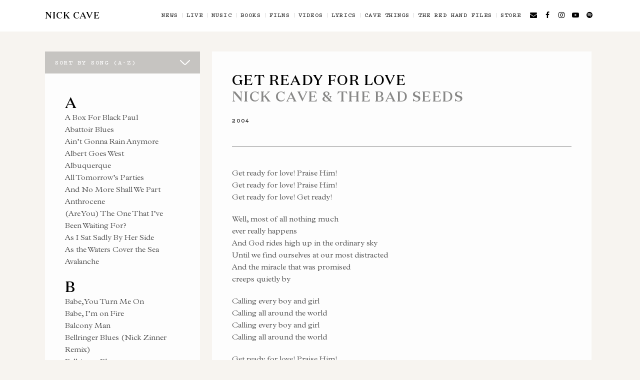

--- FILE ---
content_type: text/html; charset=UTF-8
request_url: https://www.nickcave.com/lyric/get-ready-for-love/?lyric-sort=a-z
body_size: 20989
content:
<!doctype html>
<!--[if lt IE 7]> <html class="no-js ie6 oldie" lang="en"> <![endif]-->
<!--[if IE 7]>    <html class="no-js ie7 oldie" lang="en"> <![endif]-->
<!--[if IE 8]>    <html class="no-js ie8 oldie" lang="en"> <![endif]-->
<!--[if gt IE 8]><!--> <html class="no-js" lang="en-US"> <!--<![endif]-->
<head>


	<meta charset="utf-8">
<script type="text/javascript">
/* <![CDATA[ */
var gform;gform||(document.addEventListener("gform_main_scripts_loaded",function(){gform.scriptsLoaded=!0}),document.addEventListener("gform/theme/scripts_loaded",function(){gform.themeScriptsLoaded=!0}),window.addEventListener("DOMContentLoaded",function(){gform.domLoaded=!0}),gform={domLoaded:!1,scriptsLoaded:!1,themeScriptsLoaded:!1,isFormEditor:()=>"function"==typeof InitializeEditor,callIfLoaded:function(o){return!(!gform.domLoaded||!gform.scriptsLoaded||!gform.themeScriptsLoaded&&!gform.isFormEditor()||(gform.isFormEditor()&&console.warn("The use of gform.initializeOnLoaded() is deprecated in the form editor context and will be removed in Gravity Forms 3.1."),o(),0))},initializeOnLoaded:function(o){gform.callIfLoaded(o)||(document.addEventListener("gform_main_scripts_loaded",()=>{gform.scriptsLoaded=!0,gform.callIfLoaded(o)}),document.addEventListener("gform/theme/scripts_loaded",()=>{gform.themeScriptsLoaded=!0,gform.callIfLoaded(o)}),window.addEventListener("DOMContentLoaded",()=>{gform.domLoaded=!0,gform.callIfLoaded(o)}))},hooks:{action:{},filter:{}},addAction:function(o,r,e,t){gform.addHook("action",o,r,e,t)},addFilter:function(o,r,e,t){gform.addHook("filter",o,r,e,t)},doAction:function(o){gform.doHook("action",o,arguments)},applyFilters:function(o){return gform.doHook("filter",o,arguments)},removeAction:function(o,r){gform.removeHook("action",o,r)},removeFilter:function(o,r,e){gform.removeHook("filter",o,r,e)},addHook:function(o,r,e,t,n){null==gform.hooks[o][r]&&(gform.hooks[o][r]=[]);var d=gform.hooks[o][r];null==n&&(n=r+"_"+d.length),gform.hooks[o][r].push({tag:n,callable:e,priority:t=null==t?10:t})},doHook:function(r,o,e){var t;if(e=Array.prototype.slice.call(e,1),null!=gform.hooks[r][o]&&((o=gform.hooks[r][o]).sort(function(o,r){return o.priority-r.priority}),o.forEach(function(o){"function"!=typeof(t=o.callable)&&(t=window[t]),"action"==r?t.apply(null,e):e[0]=t.apply(null,e)})),"filter"==r)return e[0]},removeHook:function(o,r,t,n){var e;null!=gform.hooks[o][r]&&(e=(e=gform.hooks[o][r]).filter(function(o,r,e){return!!(null!=n&&n!=o.tag||null!=t&&t!=o.priority)}),gform.hooks[o][r]=e)}});
/* ]]> */
</script>

	<meta http-equiv="X-UA-Compatible" content="IE=edge">

	<!-- scaling not possible (for smartphones, ipad, etc.) -->
	<meta name="viewport" content="width=device-width, initial-scale=1.0, maximum-scale=5.0, user-scalable=1" />
	<meta http-equiv="Content-Type" content="text/html; charset=UTF-8" />


		<title>Get Ready for Love - Lyrics | Nick Cave</title>

	<meta name='robots' content='index, follow, max-image-preview:large, max-snippet:-1, max-video-preview:-1' />
	<style>img:is([sizes="auto" i], [sizes^="auto," i]) { contain-intrinsic-size: 3000px 1500px }</style>
	
	<!-- This site is optimized with the Yoast SEO plugin v26.1.1 - https://yoast.com/wordpress/plugins/seo/ -->
	<link rel="canonical" href="https://www.nickcave.com/lyric/get-ready-for-love/" />
	<meta property="og:locale" content="en_US" />
	<meta property="og:type" content="article" />
	<meta property="og:title" content="Get Ready for Love - Lyrics | Nick Cave" />
	<meta property="og:description" content="Get ready for love! Praise Him! Get ready for love! Praise Him! Get ready for love! Get ready! Well, most of all nothing much ever really happens And God rides high up in the ordinary sky Until we find ourselves at our most distracted And the miracle that was promised creeps quietly by Calling every [&hellip;]" />
	<meta property="og:url" content="https://www.nickcave.com/lyric/get-ready-for-love/" />
	<meta property="og:site_name" content="Nick Cave" />
	<meta property="article:publisher" content="http://www.facebook.com/nickcaveandthebadseeds" />
	<meta property="article:modified_time" content="2019-09-16T12:14:28+00:00" />
	<meta name="twitter:card" content="summary_large_image" />
	<meta name="twitter:site" content="@nickcave" />
	<meta name="twitter:label1" content="Est. reading time" />
	<meta name="twitter:data1" content="1 minute" />
	<script type="application/ld+json" class="yoast-schema-graph">{"@context":"https://schema.org","@graph":[{"@type":"WebPage","@id":"https://www.nickcave.com/lyric/get-ready-for-love/","url":"https://www.nickcave.com/lyric/get-ready-for-love/","name":"Get Ready for Love - Lyrics | Nick Cave","isPartOf":{"@id":"https://www.nickcave.com/#website"},"datePublished":"2019-08-27T05:11:21+00:00","dateModified":"2019-09-16T12:14:28+00:00","breadcrumb":{"@id":"https://www.nickcave.com/lyric/get-ready-for-love/#breadcrumb"},"inLanguage":"en-US","potentialAction":[{"@type":"ReadAction","target":["https://www.nickcave.com/lyric/get-ready-for-love/"]}]},{"@type":"BreadcrumbList","@id":"https://www.nickcave.com/lyric/get-ready-for-love/#breadcrumb","itemListElement":[{"@type":"ListItem","position":1,"name":"Home","item":"https://www.nickcave.com/"},{"@type":"ListItem","position":2,"name":"Lyrics","item":"https://www.nickcave.com/lyric/"},{"@type":"ListItem","position":3,"name":"Get Ready for Love"}]},{"@type":"WebSite","@id":"https://www.nickcave.com/#website","url":"https://www.nickcave.com/","name":"Nick Cave","description":"","publisher":{"@id":"https://www.nickcave.com/#organization"},"potentialAction":[{"@type":"SearchAction","target":{"@type":"EntryPoint","urlTemplate":"https://www.nickcave.com/?s={search_term_string}"},"query-input":{"@type":"PropertyValueSpecification","valueRequired":true,"valueName":"search_term_string"}}],"inLanguage":"en-US"},{"@type":"Organization","@id":"https://www.nickcave.com/#organization","name":"Nick Cave & the Bad Seeds","url":"https://www.nickcave.com/","logo":{"@type":"ImageObject","inLanguage":"en-US","@id":"https://www.nickcave.com/#/schema/logo/image/","url":"https://www.nickcave.com/wp-content/uploads/2019/08/nick-cave-logo.jpg","contentUrl":"https://www.nickcave.com/wp-content/uploads/2019/08/nick-cave-logo.jpg","width":900,"height":900,"caption":"Nick Cave & the Bad Seeds"},"image":{"@id":"https://www.nickcave.com/#/schema/logo/image/"},"sameAs":["http://www.facebook.com/nickcaveandthebadseeds","https://x.com/nickcave","http://instagram.com/nickcaveofficial","http://www.youtube.com/nickcavetv"]}]}</script>
	<!-- / Yoast SEO plugin. -->


<link rel="alternate" type="application/rss+xml" title="Nick Cave &raquo; Feed" href="https://www.nickcave.com/feed/" />
<link rel="alternate" type="application/rss+xml" title="Nick Cave &raquo; Comments Feed" href="https://www.nickcave.com/comments/feed/" />
<script type="text/javascript">
/* <![CDATA[ */
window._wpemojiSettings = {"baseUrl":"https:\/\/s.w.org\/images\/core\/emoji\/16.0.1\/72x72\/","ext":".png","svgUrl":"https:\/\/s.w.org\/images\/core\/emoji\/16.0.1\/svg\/","svgExt":".svg","source":{"concatemoji":"https:\/\/www.nickcave.com\/wp-includes\/js\/wp-emoji-release.min.js?ver=c5569ff3d6777bd133d4fd473b76598f"}};
/*! This file is auto-generated */
!function(s,n){var o,i,e;function c(e){try{var t={supportTests:e,timestamp:(new Date).valueOf()};sessionStorage.setItem(o,JSON.stringify(t))}catch(e){}}function p(e,t,n){e.clearRect(0,0,e.canvas.width,e.canvas.height),e.fillText(t,0,0);var t=new Uint32Array(e.getImageData(0,0,e.canvas.width,e.canvas.height).data),a=(e.clearRect(0,0,e.canvas.width,e.canvas.height),e.fillText(n,0,0),new Uint32Array(e.getImageData(0,0,e.canvas.width,e.canvas.height).data));return t.every(function(e,t){return e===a[t]})}function u(e,t){e.clearRect(0,0,e.canvas.width,e.canvas.height),e.fillText(t,0,0);for(var n=e.getImageData(16,16,1,1),a=0;a<n.data.length;a++)if(0!==n.data[a])return!1;return!0}function f(e,t,n,a){switch(t){case"flag":return n(e,"\ud83c\udff3\ufe0f\u200d\u26a7\ufe0f","\ud83c\udff3\ufe0f\u200b\u26a7\ufe0f")?!1:!n(e,"\ud83c\udde8\ud83c\uddf6","\ud83c\udde8\u200b\ud83c\uddf6")&&!n(e,"\ud83c\udff4\udb40\udc67\udb40\udc62\udb40\udc65\udb40\udc6e\udb40\udc67\udb40\udc7f","\ud83c\udff4\u200b\udb40\udc67\u200b\udb40\udc62\u200b\udb40\udc65\u200b\udb40\udc6e\u200b\udb40\udc67\u200b\udb40\udc7f");case"emoji":return!a(e,"\ud83e\udedf")}return!1}function g(e,t,n,a){var r="undefined"!=typeof WorkerGlobalScope&&self instanceof WorkerGlobalScope?new OffscreenCanvas(300,150):s.createElement("canvas"),o=r.getContext("2d",{willReadFrequently:!0}),i=(o.textBaseline="top",o.font="600 32px Arial",{});return e.forEach(function(e){i[e]=t(o,e,n,a)}),i}function t(e){var t=s.createElement("script");t.src=e,t.defer=!0,s.head.appendChild(t)}"undefined"!=typeof Promise&&(o="wpEmojiSettingsSupports",i=["flag","emoji"],n.supports={everything:!0,everythingExceptFlag:!0},e=new Promise(function(e){s.addEventListener("DOMContentLoaded",e,{once:!0})}),new Promise(function(t){var n=function(){try{var e=JSON.parse(sessionStorage.getItem(o));if("object"==typeof e&&"number"==typeof e.timestamp&&(new Date).valueOf()<e.timestamp+604800&&"object"==typeof e.supportTests)return e.supportTests}catch(e){}return null}();if(!n){if("undefined"!=typeof Worker&&"undefined"!=typeof OffscreenCanvas&&"undefined"!=typeof URL&&URL.createObjectURL&&"undefined"!=typeof Blob)try{var e="postMessage("+g.toString()+"("+[JSON.stringify(i),f.toString(),p.toString(),u.toString()].join(",")+"));",a=new Blob([e],{type:"text/javascript"}),r=new Worker(URL.createObjectURL(a),{name:"wpTestEmojiSupports"});return void(r.onmessage=function(e){c(n=e.data),r.terminate(),t(n)})}catch(e){}c(n=g(i,f,p,u))}t(n)}).then(function(e){for(var t in e)n.supports[t]=e[t],n.supports.everything=n.supports.everything&&n.supports[t],"flag"!==t&&(n.supports.everythingExceptFlag=n.supports.everythingExceptFlag&&n.supports[t]);n.supports.everythingExceptFlag=n.supports.everythingExceptFlag&&!n.supports.flag,n.DOMReady=!1,n.readyCallback=function(){n.DOMReady=!0}}).then(function(){return e}).then(function(){var e;n.supports.everything||(n.readyCallback(),(e=n.source||{}).concatemoji?t(e.concatemoji):e.wpemoji&&e.twemoji&&(t(e.twemoji),t(e.wpemoji)))}))}((window,document),window._wpemojiSettings);
/* ]]> */
</script>
<style id='wp-emoji-styles-inline-css' type='text/css'>

	img.wp-smiley, img.emoji {
		display: inline !important;
		border: none !important;
		box-shadow: none !important;
		height: 1em !important;
		width: 1em !important;
		margin: 0 0.07em !important;
		vertical-align: -0.1em !important;
		background: none !important;
		padding: 0 !important;
	}
</style>
<link rel='stylesheet' id='wp-block-library-css' href='https://www.nickcave.com/wp-includes/css/dist/block-library/style.min.css?ver=c5569ff3d6777bd133d4fd473b76598f' type='text/css' media='all' />
<style id='classic-theme-styles-inline-css' type='text/css'>
/*! This file is auto-generated */
.wp-block-button__link{color:#fff;background-color:#32373c;border-radius:9999px;box-shadow:none;text-decoration:none;padding:calc(.667em + 2px) calc(1.333em + 2px);font-size:1.125em}.wp-block-file__button{background:#32373c;color:#fff;text-decoration:none}
</style>
<style id='global-styles-inline-css' type='text/css'>
:root{--wp--preset--aspect-ratio--square: 1;--wp--preset--aspect-ratio--4-3: 4/3;--wp--preset--aspect-ratio--3-4: 3/4;--wp--preset--aspect-ratio--3-2: 3/2;--wp--preset--aspect-ratio--2-3: 2/3;--wp--preset--aspect-ratio--16-9: 16/9;--wp--preset--aspect-ratio--9-16: 9/16;--wp--preset--color--black: #000000;--wp--preset--color--cyan-bluish-gray: #abb8c3;--wp--preset--color--white: #ffffff;--wp--preset--color--pale-pink: #f78da7;--wp--preset--color--vivid-red: #cf2e2e;--wp--preset--color--luminous-vivid-orange: #ff6900;--wp--preset--color--luminous-vivid-amber: #fcb900;--wp--preset--color--light-green-cyan: #7bdcb5;--wp--preset--color--vivid-green-cyan: #00d084;--wp--preset--color--pale-cyan-blue: #8ed1fc;--wp--preset--color--vivid-cyan-blue: #0693e3;--wp--preset--color--vivid-purple: #9b51e0;--wp--preset--gradient--vivid-cyan-blue-to-vivid-purple: linear-gradient(135deg,rgba(6,147,227,1) 0%,rgb(155,81,224) 100%);--wp--preset--gradient--light-green-cyan-to-vivid-green-cyan: linear-gradient(135deg,rgb(122,220,180) 0%,rgb(0,208,130) 100%);--wp--preset--gradient--luminous-vivid-amber-to-luminous-vivid-orange: linear-gradient(135deg,rgba(252,185,0,1) 0%,rgba(255,105,0,1) 100%);--wp--preset--gradient--luminous-vivid-orange-to-vivid-red: linear-gradient(135deg,rgba(255,105,0,1) 0%,rgb(207,46,46) 100%);--wp--preset--gradient--very-light-gray-to-cyan-bluish-gray: linear-gradient(135deg,rgb(238,238,238) 0%,rgb(169,184,195) 100%);--wp--preset--gradient--cool-to-warm-spectrum: linear-gradient(135deg,rgb(74,234,220) 0%,rgb(151,120,209) 20%,rgb(207,42,186) 40%,rgb(238,44,130) 60%,rgb(251,105,98) 80%,rgb(254,248,76) 100%);--wp--preset--gradient--blush-light-purple: linear-gradient(135deg,rgb(255,206,236) 0%,rgb(152,150,240) 100%);--wp--preset--gradient--blush-bordeaux: linear-gradient(135deg,rgb(254,205,165) 0%,rgb(254,45,45) 50%,rgb(107,0,62) 100%);--wp--preset--gradient--luminous-dusk: linear-gradient(135deg,rgb(255,203,112) 0%,rgb(199,81,192) 50%,rgb(65,88,208) 100%);--wp--preset--gradient--pale-ocean: linear-gradient(135deg,rgb(255,245,203) 0%,rgb(182,227,212) 50%,rgb(51,167,181) 100%);--wp--preset--gradient--electric-grass: linear-gradient(135deg,rgb(202,248,128) 0%,rgb(113,206,126) 100%);--wp--preset--gradient--midnight: linear-gradient(135deg,rgb(2,3,129) 0%,rgb(40,116,252) 100%);--wp--preset--font-size--small: 13px;--wp--preset--font-size--medium: 20px;--wp--preset--font-size--large: 36px;--wp--preset--font-size--x-large: 42px;--wp--preset--spacing--20: 0.44rem;--wp--preset--spacing--30: 0.67rem;--wp--preset--spacing--40: 1rem;--wp--preset--spacing--50: 1.5rem;--wp--preset--spacing--60: 2.25rem;--wp--preset--spacing--70: 3.38rem;--wp--preset--spacing--80: 5.06rem;--wp--preset--shadow--natural: 6px 6px 9px rgba(0, 0, 0, 0.2);--wp--preset--shadow--deep: 12px 12px 50px rgba(0, 0, 0, 0.4);--wp--preset--shadow--sharp: 6px 6px 0px rgba(0, 0, 0, 0.2);--wp--preset--shadow--outlined: 6px 6px 0px -3px rgba(255, 255, 255, 1), 6px 6px rgba(0, 0, 0, 1);--wp--preset--shadow--crisp: 6px 6px 0px rgba(0, 0, 0, 1);}:where(.is-layout-flex){gap: 0.5em;}:where(.is-layout-grid){gap: 0.5em;}body .is-layout-flex{display: flex;}.is-layout-flex{flex-wrap: wrap;align-items: center;}.is-layout-flex > :is(*, div){margin: 0;}body .is-layout-grid{display: grid;}.is-layout-grid > :is(*, div){margin: 0;}:where(.wp-block-columns.is-layout-flex){gap: 2em;}:where(.wp-block-columns.is-layout-grid){gap: 2em;}:where(.wp-block-post-template.is-layout-flex){gap: 1.25em;}:where(.wp-block-post-template.is-layout-grid){gap: 1.25em;}.has-black-color{color: var(--wp--preset--color--black) !important;}.has-cyan-bluish-gray-color{color: var(--wp--preset--color--cyan-bluish-gray) !important;}.has-white-color{color: var(--wp--preset--color--white) !important;}.has-pale-pink-color{color: var(--wp--preset--color--pale-pink) !important;}.has-vivid-red-color{color: var(--wp--preset--color--vivid-red) !important;}.has-luminous-vivid-orange-color{color: var(--wp--preset--color--luminous-vivid-orange) !important;}.has-luminous-vivid-amber-color{color: var(--wp--preset--color--luminous-vivid-amber) !important;}.has-light-green-cyan-color{color: var(--wp--preset--color--light-green-cyan) !important;}.has-vivid-green-cyan-color{color: var(--wp--preset--color--vivid-green-cyan) !important;}.has-pale-cyan-blue-color{color: var(--wp--preset--color--pale-cyan-blue) !important;}.has-vivid-cyan-blue-color{color: var(--wp--preset--color--vivid-cyan-blue) !important;}.has-vivid-purple-color{color: var(--wp--preset--color--vivid-purple) !important;}.has-black-background-color{background-color: var(--wp--preset--color--black) !important;}.has-cyan-bluish-gray-background-color{background-color: var(--wp--preset--color--cyan-bluish-gray) !important;}.has-white-background-color{background-color: var(--wp--preset--color--white) !important;}.has-pale-pink-background-color{background-color: var(--wp--preset--color--pale-pink) !important;}.has-vivid-red-background-color{background-color: var(--wp--preset--color--vivid-red) !important;}.has-luminous-vivid-orange-background-color{background-color: var(--wp--preset--color--luminous-vivid-orange) !important;}.has-luminous-vivid-amber-background-color{background-color: var(--wp--preset--color--luminous-vivid-amber) !important;}.has-light-green-cyan-background-color{background-color: var(--wp--preset--color--light-green-cyan) !important;}.has-vivid-green-cyan-background-color{background-color: var(--wp--preset--color--vivid-green-cyan) !important;}.has-pale-cyan-blue-background-color{background-color: var(--wp--preset--color--pale-cyan-blue) !important;}.has-vivid-cyan-blue-background-color{background-color: var(--wp--preset--color--vivid-cyan-blue) !important;}.has-vivid-purple-background-color{background-color: var(--wp--preset--color--vivid-purple) !important;}.has-black-border-color{border-color: var(--wp--preset--color--black) !important;}.has-cyan-bluish-gray-border-color{border-color: var(--wp--preset--color--cyan-bluish-gray) !important;}.has-white-border-color{border-color: var(--wp--preset--color--white) !important;}.has-pale-pink-border-color{border-color: var(--wp--preset--color--pale-pink) !important;}.has-vivid-red-border-color{border-color: var(--wp--preset--color--vivid-red) !important;}.has-luminous-vivid-orange-border-color{border-color: var(--wp--preset--color--luminous-vivid-orange) !important;}.has-luminous-vivid-amber-border-color{border-color: var(--wp--preset--color--luminous-vivid-amber) !important;}.has-light-green-cyan-border-color{border-color: var(--wp--preset--color--light-green-cyan) !important;}.has-vivid-green-cyan-border-color{border-color: var(--wp--preset--color--vivid-green-cyan) !important;}.has-pale-cyan-blue-border-color{border-color: var(--wp--preset--color--pale-cyan-blue) !important;}.has-vivid-cyan-blue-border-color{border-color: var(--wp--preset--color--vivid-cyan-blue) !important;}.has-vivid-purple-border-color{border-color: var(--wp--preset--color--vivid-purple) !important;}.has-vivid-cyan-blue-to-vivid-purple-gradient-background{background: var(--wp--preset--gradient--vivid-cyan-blue-to-vivid-purple) !important;}.has-light-green-cyan-to-vivid-green-cyan-gradient-background{background: var(--wp--preset--gradient--light-green-cyan-to-vivid-green-cyan) !important;}.has-luminous-vivid-amber-to-luminous-vivid-orange-gradient-background{background: var(--wp--preset--gradient--luminous-vivid-amber-to-luminous-vivid-orange) !important;}.has-luminous-vivid-orange-to-vivid-red-gradient-background{background: var(--wp--preset--gradient--luminous-vivid-orange-to-vivid-red) !important;}.has-very-light-gray-to-cyan-bluish-gray-gradient-background{background: var(--wp--preset--gradient--very-light-gray-to-cyan-bluish-gray) !important;}.has-cool-to-warm-spectrum-gradient-background{background: var(--wp--preset--gradient--cool-to-warm-spectrum) !important;}.has-blush-light-purple-gradient-background{background: var(--wp--preset--gradient--blush-light-purple) !important;}.has-blush-bordeaux-gradient-background{background: var(--wp--preset--gradient--blush-bordeaux) !important;}.has-luminous-dusk-gradient-background{background: var(--wp--preset--gradient--luminous-dusk) !important;}.has-pale-ocean-gradient-background{background: var(--wp--preset--gradient--pale-ocean) !important;}.has-electric-grass-gradient-background{background: var(--wp--preset--gradient--electric-grass) !important;}.has-midnight-gradient-background{background: var(--wp--preset--gradient--midnight) !important;}.has-small-font-size{font-size: var(--wp--preset--font-size--small) !important;}.has-medium-font-size{font-size: var(--wp--preset--font-size--medium) !important;}.has-large-font-size{font-size: var(--wp--preset--font-size--large) !important;}.has-x-large-font-size{font-size: var(--wp--preset--font-size--x-large) !important;}
:where(.wp-block-post-template.is-layout-flex){gap: 1.25em;}:where(.wp-block-post-template.is-layout-grid){gap: 1.25em;}
:where(.wp-block-columns.is-layout-flex){gap: 2em;}:where(.wp-block-columns.is-layout-grid){gap: 2em;}
:root :where(.wp-block-pullquote){font-size: 1.5em;line-height: 1.6;}
</style>
<link rel='stylesheet' id='dashicons-css' href='https://www.nickcave.com/wp-includes/css/dashicons.min.css?ver=c5569ff3d6777bd133d4fd473b76598f' type='text/css' media='all' />
<link rel='stylesheet' id='default-style-css' href='https://www.nickcave.com/wp-content/themes/nickcave/files/css/main.css?ver=1.4.83' type='text/css' media='all' />
<script type="text/javascript" src="https://www.nickcave.com/wp-includes/js/jquery/jquery.min.js?ver=3.7.1" id="jquery-core-js"></script>
<script type="text/javascript" src="https://www.nickcave.com/wp-includes/js/jquery/jquery-migrate.min.js?ver=3.4.1" id="jquery-migrate-js"></script>
<script type="text/javascript" src="https://www.nickcave.com/wp-content/themes/nickcave/files/js/jquery.modernizr.min.js?ver=2.0.6" id="modernizr-js"></script>
<link rel="https://api.w.org/" href="https://www.nickcave.com/wp-json/" /><link rel="EditURI" type="application/rsd+xml" title="RSD" href="https://www.nickcave.com/xmlrpc.php?rsd" />

<link rel='shortlink' href='https://www.nickcave.com/?p=9911' />
<link rel="alternate" title="oEmbed (JSON)" type="application/json+oembed" href="https://www.nickcave.com/wp-json/oembed/1.0/embed?url=https%3A%2F%2Fwww.nickcave.com%2Flyric%2Fget-ready-for-love%2F" />
<link rel="alternate" title="oEmbed (XML)" type="text/xml+oembed" href="https://www.nickcave.com/wp-json/oembed/1.0/embed?url=https%3A%2F%2Fwww.nickcave.com%2Flyric%2Fget-ready-for-love%2F&#038;format=xml" />
<link rel="shortcut icon" href="//www.nickcave.com/wp-content/uploads/2019/09/favicon.png"/>
<style type="text/css">nav#main-nav > ul > li > a  { line-height: 60px; } nav#main-nav ul li .sub-menu { top: 100px; } body {font-family: Open Sans;font-weight: 300;font-size: 16px;line-height: 24px;}body strong,body b { font-weight: 600; }input[type=text], input[type=password], input[type=email], textarea { font-family: Open Sans; font-weight: 300; }h1 {font-family: Raleway;font-weight: 300;font-size: 36px;line-height: 54px;letter-spacing: 0.05em;text-transform: uppercase;}h1 strong,h1 b { font-weight: 300; }.tp-caption.xone-title-big-dark, .tp-caption.xone-title-big-white, .tp-caption.xone-title-big-colored { font-family: Raleway;font-weight: 300;font-size: 36px;line-height: 54px;letter-spacing: 0.05em;text-transform: uppercase;}.tp-caption.xone-title-big-dark strong, .tp-caption.xone-title-big-white strong, .tp-caption.xone-title-big-colored strong, .tp-caption.xone-title-big-dark b, .tp-caption.xone-title-big-white b, .tp-caption.xone-title-big-colored b { font-weight: 300 !important; }h2 {font-family: Raleway;font-weight: 300;font-size: 18px;line-height: 27px;letter-spacing: 0.05em;text-transform: uppercase;}h2 strong,h2 b { font-weight: 300; }.tp-caption.xone-title-medium-dark, .tp-caption.xone-title-medium-white, .tp-caption.xone-title-medium-colored { font-family: Raleway;font-weight: 300;font-size: 18px;line-height: 27px;letter-spacing: 0.05em;text-transform: uppercase;}.tp-caption.xone-title-medium-dark strong, .tp-caption.xone-title-medium-white strong, .tp-caption.xone-title-medium-colored strong, .tp-caption.xone-title-medium-dark b, .tp-caption.xone-title-medium-white b, .tp-caption.xone-title-medium-colored b { font-weight: 300 !important; }h3 {font-family: Raleway;font-weight: 300;font-size: 30px;line-height: 45px;letter-spacing: 0.05em;text-transform: uppercase;}h3 strong,h3 b { font-weight: 300; }.tp-caption.xone-title-small-dark, .tp-caption.xone-title-small-white, .tp-caption.xone-title-small-colored { font-family: Raleway;font-weight: 300;font-size: 30px;line-height: 45px;letter-spacing: 0.05em;text-transform: uppercase;}.tp-caption.xone-title-small-dark strong, .tp-caption.xone-title-small-white strong, .tp-caption.xone-title-small-colored strong, .tp-caption.xone-title-small-dark b, .tp-caption.xone-title-small-white b, .tp-caption.xone-title-small-colored b { font-weight: 300 !important; }h4 {font-family: Raleway;font-weight: 300;font-size: 16px;line-height: 24px;letter-spacing: 0.05em;text-transform: uppercase;}h4 strong,h4 b { font-weight: 300; }#reply-title { font-family: Raleway;font-weight: 300;font-size: 16px;line-height: 24px;letter-spacing: 0.05em;text-transform: uppercase;}h5 {font-family: Raleway;font-weight: 300;font-size: 18px;line-height: 27px;text-transform: none;}h5 strong,h5 b { font-weight: 300; }.tp-caption.xone-title-mini-dark, .tp-caption.xone-title-mini-white, .tp-caption.xone-title-mini-colored { font-family: Raleway;font-weight: 300;font-size: 18px;line-height: 27px;text-transform: none;}.tp-caption.xone-title-mini-dark strong, .tp-caption.xone-title-mini-white strong, .tp-caption.xone-title-mini-colored strong, .tp-caption.xone-title-mini-dark b, .tp-caption.xone-title-mini-white b, .tp-caption.xone-title-mini-colored b { font-weight: 300 !important; }h6 {font-family: Raleway;font-weight: 300;font-size: 16px;line-height: 24px;text-transform: none;}h6 strong,h6 b { font-weight: 300; }.filter li a, .readmore-button, .tabs ul.tab-nav li a { font-family: Raleway;font-weight: 300;}.section-title h2 {font-family: Raleway;font-weight: 300;font-size: 18px;line-height: 23px;letter-spacing: 0.05em;text-transform: uppercase;}.section-title h2 { font-weight: 300; }.section-title h1 {font-family: Raleway;font-weight: 300;letter-spacing: 0.05em;text-transform: uppercase;}.subtitle {font-family: Raleway;font-weight: 300;font-size: 22px;line-height: 28px;letter-spacing: 0.05em;text-transform: none;}.subtitle h2 { font-weight: 300; }blockquote, #blog-comments .comment-date { font-family: Raleway;font-weight: 300;}nav#main-nav > ul > li > a, nav#responsive-nav > ul li > a {font-family: Open Sans;font-weight: 300;font-size: 12px;letter-spacing: 0.1em;text-transform: uppercase;}nav#menu-controls > ul > li a span.c-name {font-family: Open Sans;font-weight: 300;letter-spacing: 0.1em;text-transform: uppercase;}nav#main-nav ul .sub-menu li a, nav#responsive-nav .sub-menu li a { font-weight: 300; }input[type=submit], a.sr-button {font-family: Open Sans;font-weight: 300;letter-spacing: 0.1em;text-transform: uppercase;}.blog-date .date-day, .counter-value {font-family: Open Sans;font-weight: 800;} 
				#section-carnage-lyrics > .section-inner {padding-bottom:100px;}@media only screen and (max-width: 760px) { #section-carnage-lyrics > .section-inner {padding-bottom:60px;} }#section-talkbsides > .section-inner {padding-bottom:100px;}@media only screen and (max-width: 760px) { #section-talkbsides > .section-inner {padding-bottom:60px;} }#section-b-sides-rarities > .section-inner {padding-bottom:100px;}@media only screen and (max-width: 760px) { #section-b-sides-rarities > .section-inner {padding-bottom:60px;} }#section-badseedteevee > .section-inner {padding-bottom:100px;}@media only screen and (max-width: 760px) { #section-badseedteevee > .section-inner {padding-bottom:60px;} }#section-books > .section-inner {padding-bottom:10px;}@media only screen and (max-width: 760px) { #section-books > .section-inner {padding-bottom:6px;} }#section-carnage > .section-inner {padding-bottom:100px;}@media only screen and (max-width: 760px) { #section-carnage > .section-inner {padding-bottom:60px;} }#section-faith-hope-and-carnage > .section-inner {padding-bottom:100px;}@media only screen and (max-width: 760px) { #section-faith-hope-and-carnage > .section-inner {padding-bottom:60px;} }#section-home > .section-inner {padding-bottom:100px;}@media only screen and (max-width: 760px) { #section-home > .section-inner {padding-bottom:60px;} }#section-home-new > .section-inner {padding-bottom:100px;}@media only screen and (max-width: 760px) { #section-home-new > .section-inner {padding-bottom:60px;} }#section-home-splash > .section-inner {padding-bottom:100px;}@media only screen and (max-width: 760px) { #section-home-splash > .section-inner {padding-bottom:60px;} }#section-idiotprayer > .section-inner {padding-bottom:100px;}@media only screen and (max-width: 760px) { #section-idiotprayer > .section-inner {padding-bottom:60px;} }#section-lyrics > .section-inner {padding-bottom:10px;}@media only screen and (max-width: 760px) { #section-lyrics > .section-inner {padding-bottom:6px;} }#section-music > .section-inner {padding-bottom:10px;}@media only screen and (max-width: 760px) { #section-music > .section-inner {padding-bottom:6px;} }#section-talkcarnage > .section-inner {padding-bottom:100px;}@media only screen and (max-width: 760px) { #section-talkcarnage > .section-inner {padding-bottom:60px;} }#section-redeem > .section-inner {padding-bottom:100px;}@media only screen and (max-width: 760px) { #section-redeem > .section-inner {padding-bottom:60px;} }#section-this-much-i-know-to-be-true > .section-inner {padding-bottom:100px;}@media only screen and (max-width: 760px) { #section-this-much-i-know-to-be-true > .section-inner {padding-bottom:60px;} }#section-tour-dates > .section-inner {padding-bottom:20px;}@media only screen and (max-width: 760px) { #section-tour-dates > .section-inner {padding-bottom:12px;} }#section-videos > .section-inner {padding-bottom:10px;}@media only screen and (max-width: 760px) { #section-videos > .section-inner {padding-bottom:6px;} }#section-wild-god-listening-parties > .section-inner {padding-bottom:100px;}@media only screen and (max-width: 760px) { #section-wild-god-listening-parties > .section-inner {padding-bottom:60px;} } 
input[type=submit]:hover { background-color: #000000; }
a { color: #000000; }
nav#main-nav > ul > li:hover > a { color: #000000; }
nav#main-nav > ul > li.current-menu-item > a, nav#main-nav > ul > li.current-menu-ancestor > a { color: #000000; }
nav#menu-controls > ul > li.current-menu-item > a { border-color: #000000; }
nav#menu-controls > ul > li a:hover span.c-dot  { background-color: #000000; }
.portfolio-name a:hover { color: #000000; }
.filter li a.active, .filter li a:hover { border-color: #000000; }
.blog-headline .post-name a:hover { color: #000000; }
.readmore-button:hover { border-color: #000000; }
a.sr-button3 { border-color: #000000; color: #000000; }
a.sr-button3:hover { background: #000000; }
a.sr-button5 {	border-color: #000000; background: #000000; }
a.sr-button5:hover { border-color: #000000; background: #000000; }
.iconbox .fa { color: #000000; }
.pricing-accent .price { color: #000000; }
.tabs ul.tab-nav li a:hover, .tabs ul.tab-nav li a.active { border-color: #000000; }
.toggle-item .toggle-title:hover .toggle-icon .fa, .toggle-item .toggle-active .toggle-icon .fa { color: #000000 !important; }
.skill .skill-bar .skill-active { background-color: #000000; }
.widget ul li a:hover { color: #000000; }
.colored { color: #000000; }

.tp-caption.xone-title-big-colored, .tp-caption.xone-title-medium-colored, .tp-caption.xone-title-small-colored, .tp-caption.xone-title-mini-colored, .tp-caption.xone-text-colored { color: #000000;	}

 </style>			<style id="wpsp-style-frontend"></style>
			<link rel="icon" href="https://www.nickcave.com/wp-content/uploads/2020/05/bs_bolt_02.png" sizes="32x32" />
<link rel="icon" href="https://www.nickcave.com/wp-content/uploads/2020/05/bs_bolt_02.png" sizes="192x192" />
<link rel="apple-touch-icon" href="https://www.nickcave.com/wp-content/uploads/2020/05/bs_bolt_02.png" />
<meta name="msapplication-TileImage" content="https://www.nickcave.com/wp-content/uploads/2020/05/bs_bolt_02.png" />
		<style type="text/css" id="wp-custom-css">
			.kl-private-reset-css-Xuajs1{ display:none !important; }

/*#page-loader {display:none}*/		</style>
		
	<!-- Google Tag Manager -->
	<script>(function(w,d,s,l,i){w[l]=w[l]||[];w[l].push({'gtm.start':
	new Date().getTime(),event:'gtm.js'});var f=d.getElementsByTagName(s)[0],
	j=d.createElement(s),dl=l!='dataLayer'?'&l='+l:'';j.async=true;j.src=
	'https://www.googletagmanager.com/gtm.js?id='+i+dl;f.parentNode.insertBefore(j,f);
	})(window,document,'script','dataLayer','GTM-PKF2ZS7');</script>
	<!-- End Google Tag Manager -->

</head>
	
<body class="wp-singular tcc_lyric-template-default single single-tcc_lyric wp-theme-nickcave wp-schema-pro-2.10.4 get-ready-for-love">

	<!-- Google Tag Manager (noscript) -->
	<noscript><iframe src="https://www.googletagmanager.com/ns.html?id=GTM-PKF2ZS7"
	height="0" width="0" style="display:none;visibility:hidden"></iframe></noscript>
	<!-- End Google Tag Manager (noscript) -->


<!-- PAGELOADER -->
<div id="page-loader">
		<div class="section-overlay redflash">
	<div class="page-loader-inner">
				<div class="loader-icon"><span class="spinner"></span><span></span></div>
	</div>
	</div>
</div>
<!-- PAGELOADER -->

<!-- PAGE CONTENT -->

<div id="page-content" class="fixed-header no-slider">

	
    <!-- HEADER -->
   <header id="header" class="light-header no-resize logo-left ">
		<div class="header-inner wrapper clearfix">

						<div id="logo">
				<h2><a id="defaut-logo" class="logotype" href="https://www.nickcave.com"><strong>Nick Cave</strong></a></h2>
			</div>
			
			
			<!-- MENU -->
     		<div class="menu  clearfix">
           <nav id="main-nav" class="menu-main-menu-container"><ul id="primary" class=""><li  class="menu-item menu-item-type-post_type menu-item-object-page"><a href="https://www.nickcave.com/news/">News</a></li>
<li  class="menu-item menu-item-type-post_type menu-item-object-page"><a href="https://www.nickcave.com/tour-dates/">Live</a></li>
<li  class="menu-item menu-item-type-post_type menu-item-object-page"><a href="https://www.nickcave.com/music/">Music</a></li>
<li  class="menu-item menu-item-type-post_type menu-item-object-page"><a href="https://www.nickcave.com/books/">Books</a></li>
<li  class="menu-item menu-item-type-post_type menu-item-object-page"><a href="https://www.nickcave.com/films/">Films</a></li>
<li  class="menu-item menu-item-type-post_type menu-item-object-page"><a href="https://www.nickcave.com/videos/">Videos</a></li>
<li  class="menu-item menu-item-type-post_type menu-item-object-page"><a href="https://www.nickcave.com/lyrics/">Lyrics</a></li>
<li  class="menu-item menu-item-type-custom menu-item-object-custom"><a href="https://cavethings.com/" target="_blank">Cave Things</a></li>
<li  class="menu-item menu-item-type-custom menu-item-object-custom"><a href="https://www.theredhandfiles.com/">The Red Hand Files</a></li>
<li  class="menu-item menu-item-type-custom menu-item-object-custom"><a href="https://ncandtbs.lnk.to/officialstore" target="_blank">Store</a></li>
<li  class="social newsletter menu-item menu-item-type-post_type menu-item-object-page"><a href="https://www.nickcave.com/newsletter/">Newsletter</a></li>
<li  class="social facebook menu-item menu-item-type-custom menu-item-object-custom"><a href="http://www.facebook.com/nickcaveandthebadseeds" target="_blank">Facebook</a></li>
<li  class="social instagram menu-item menu-item-type-custom menu-item-object-custom"><a href="http://instagram.com/nickcaveofficial" target="_blank">Instagram</a></li>
<li  class="social youtube menu-item menu-item-type-custom menu-item-object-custom"><a href="http://www.youtube.com/nickcavetv" target="_blank">Youtube</a></li>
<li  class="social spotify menu-item menu-item-type-custom menu-item-object-custom"><a href="https://play.spotify.com/artist/4UXJsSlnKd7ltsrHebV79Q?play=true&amp;utm_source=open.spotify.com&amp;utm_medium=open" target="_blank">Spotify</a></li>
</ul></nav>
			
			</div>
			<!-- MENU -->
			
		</div> <!-- END .header-inner -->
		<div id="header-base"></div>
	</header> <!-- END header -->
	<!-- HEADER -->

	<!-- PAGEBODY -->
	<div class="page-body">
	

        
        
        <section id="section-single" class="single-lyric">
            <div class="section-inner">
                
                <div class="wrapper">
                    <div class="lyric-left">
                      <div class="lyric-filter">
                                                    <div id="lyric-filter-list">
                            <div class="current">
                                                                  Sort by Song (A-Z)
                                                              </div>
                            <div class="options">
                                                                  <a href="?lyric-sort=album">Sort by Release</a>
                                                              </div>
                          </div>
                        </div>

                      <div class="wrapper-box lyric-list">
                        
                                                                  <h3>a</h3>
                                                                            <a href="https://www.nickcave.com/lyric/a-box-for-black-paul/?lyric-sort=a-z" class="">A Box For Black Paul</a><br/>
                                                                          <a href="https://www.nickcave.com/lyric/abattoir-blues/?lyric-sort=a-z" class="">Abattoir Blues</a><br/>
                                                                          <a href="https://www.nickcave.com/lyric/aint-gonna-rain-anymore/?lyric-sort=a-z" class="">Ain&#8217;t Gonna Rain Anymore</a><br/>
                                                                          <a href="https://www.nickcave.com/lyric/albert-goes-west/?lyric-sort=a-z" class="">Albert Goes West</a><br/>
                                                                          <a href="https://www.nickcave.com/lyric/albuquerque/?lyric-sort=a-z" class="">Albuquerque</a><br/>
                                                                          <a href="https://www.nickcave.com/lyric/all-tomorrows-parties/?lyric-sort=a-z" class="">All Tomorrow&#8217;s Parties</a><br/>
                                                                          <a href="https://www.nickcave.com/lyric/and-no-more-shall-we-part/?lyric-sort=a-z" class="">And No More Shall We Part</a><br/>
                                                                          <a href="https://www.nickcave.com/lyric/anthroce/?lyric-sort=a-z" class="">Anthrocene</a><br/>
                                                                          <a href="https://www.nickcave.com/lyric/are-you-the-one-that-ive-been-waiting-for/?lyric-sort=a-z" class="">(Are You) The One That I&#8217;ve Been Waiting For?</a><br/>
                                                                          <a href="https://www.nickcave.com/lyric/as-i-sat-sadly-by-her-side/?lyric-sort=a-z" class="">As I Sat Sadly By Her Side</a><br/>
                                                                          <a href="https://www.nickcave.com/lyric/as-the-waters-cover-the-sea/?lyric-sort=a-z" class="">As the Waters Cover the Sea</a><br/>
                                                                          <a href="https://www.nickcave.com/lyric/avalanche/?lyric-sort=a-z" class="">Avalanche</a><br/>
                                                                              <h3>b</h3>
                                                                            <a href="https://www.nickcave.com/lyric/babe-you-turn-me-on/?lyric-sort=a-z" class="">Babe, You Turn Me On</a><br/>
                                                                          <a href="https://www.nickcave.com/lyric/babe-im-on-fire/?lyric-sort=a-z" class="">Babe, I&#8217;m on Fire</a><br/>
                                                                          <a href="https://www.nickcave.com/lyric/balcony-man/?lyric-sort=a-z" class="">Balcony Man</a><br/>
                                                                          <a href="https://www.nickcave.com/lyric/bellringer-blues-nick-zinner-remix/?lyric-sort=a-z" class="">Bellringer Blues (Nick Zinner Remix)</a><br/>
                                                                          <a href="https://www.nickcave.com/lyric/bellringer-blues/?lyric-sort=a-z" class="">Bellringer Blues</a><br/>
                                                                          <a href="https://www.nickcave.com/lyric/black-hair/?lyric-sort=a-z" class="">Black Hair</a><br/>
                                                                          <a href="https://www.nickcave.com/lyric/black-crow-king/?lyric-sort=a-z" class="">Black Crow King</a><br/>
                                                                          <a href="https://www.nickcave.com/lyric/blind-lemon-jefferson/?lyric-sort=a-z" class="">Blind Lemon Jefferson</a><br/>
                                                                          <a href="https://www.nickcave.com/lyric/breathless/?lyric-sort=a-z" class="">Breathless</a><br/>
                                                                          <a href="https://www.nickcave.com/lyric/bright-horses/?lyric-sort=a-z" class="">Bright Horses</a><br/>
                                                                          <a href="https://www.nickcave.com/lyric/bring-it-on/?lyric-sort=a-z" class="">Bring It On</a><br/>
                                                                          <a href="https://www.nickcave.com/lyric/brompton-oratory/?lyric-sort=a-z" class="">Brompton Oratory</a><br/>
                                                                          <a href="https://www.nickcave.com/lyric/brother-my-cup-is-empty/?lyric-sort=a-z" class="">Brother, My Cup Is Empty</a><br/>
                                                                          <a href="https://www.nickcave.com/lyric/by-the-time-i-get-to-phoenix/?lyric-sort=a-z" class="">By The Time I Get To Phoenix</a><br/>
                                                                              <h3>c</h3>
                                                                            <a href="https://www.nickcave.com/lyric/cabin-fever/?lyric-sort=a-z" class="">Cabin Fever</a><br/>
                                                                          <a href="https://www.nickcave.com/lyric/cannibals-hymn/?lyric-sort=a-z" class="">Cannibal’s Hymn</a><br/>
                                                                          <a href="https://www.nickcave.com/lyric/cannibals-hymn-2/?lyric-sort=a-z" class="">Cannibal&#8217;s Hymn</a><br/>
                                                                          <a href="https://www.nickcave.com/lyric/carnage/?lyric-sort=a-z" class="">Carnage</a><br/>
                                                                          <a href="https://www.nickcave.com/lyric/carry-me/?lyric-sort=a-z" class="">Carry Me</a><br/>
                                                                          <a href="https://www.nickcave.com/lyric/christina-the-astonishing/?lyric-sort=a-z" class="">Christina The Astonishing</a><br/>
                                                                          <a href="https://www.nickcave.com/lyric/cinnamon-horses/?lyric-sort=a-z" class="">Cinnamon Horses</a><br/>
                                                                          <a href="https://www.nickcave.com/lyric/city-of-refuge/?lyric-sort=a-z" class="">City Of Refuge</a><br/>
                                                                          <a href="https://www.nickcave.com/lyric/conversion/?lyric-sort=a-z" class="">Conversion</a><br/>
                                                                          <a href="https://www.nickcave.com/lyric/crow-jane/?lyric-sort=a-z" class="">Crow Jane</a><br/>
                                                                              <h3>d</h3>
                                                                            <a href="https://www.nickcave.com/lyric/darker-with-the-day/?lyric-sort=a-z" class="">Darker With The Day</a><br/>
                                                                          <a href="https://www.nickcave.com/lyric/dead-man-in-my-bed/?lyric-sort=a-z" class="">Dead Man in My Bed</a><br/>
                                                                          <a href="https://www.nickcave.com/lyric/deanna/?lyric-sort=a-z" class="">Deanna</a><br/>
                                                                          <a href="https://www.nickcave.com/lyric/death-is-not-the-end/?lyric-sort=a-z" class="">Death is Not the End</a><br/>
                                                                          <a href="https://www.nickcave.com/lyric/depth-charge-ethel/?lyric-sort=a-z" class="">Depth Charge Ethel</a><br/>
                                                                          <a href="https://www.nickcave.com/lyric/dig-lazarus-dig/?lyric-sort=a-z" class="">DIG!!! LAZARUS DIG!!!</a><br/>
                                                                          <a href="https://www.nickcave.com/lyric/distant-sky/?lyric-sort=a-z" class="">Distant Sky</a><br/>
                                                                          <a href="https://www.nickcave.com/lyric/distant-sky-2/?lyric-sort=a-z" class="">Distant Sky</a><br/>
                                                                          <a href="https://www.nickcave.com/lyric/do-you-love-me/?lyric-sort=a-z" class="">Do You Love Me?</a><br/>
                                                                          <a href="https://www.nickcave.com/lyric/do-you-love-me-part-2/?lyric-sort=a-z" class="">Do You Love Me? (Part 2)</a><br/>
                                                                              <h3>e</h3>
                                                                            <a href="https://www.nickcave.com/lyric/easy-money/?lyric-sort=a-z" class="">Easy Money</a><br/>
                                                                          <a href="https://www.nickcave.com/lyric/electric-alice/?lyric-sort=a-z" class="">Electric Alice</a><br/>
                                                                          <a href="https://www.nickcave.com/lyric/evil-silver-alert-remix-featuring-matt-berninger/?lyric-sort=a-z" class="">Evil (Silver Alert Remix Featuring Matt Berninger)</a><br/>
                                                                          <a href="https://www.nickcave.com/lyric/evil-the-michael-cliffe-house-remix/?lyric-sort=a-z" class="">Evil (‘The Michael Cliffe House’ Remix)</a><br/>
                                                                          <a href="https://www.nickcave.com/lyric/evil/?lyric-sort=a-z" class="">Evil</a><br/>
                                                                              <h3>f</h3>
                                                                            <a href="https://www.nickcave.com/lyric/fable-of-the-brown-ape/?lyric-sort=a-z" class="">Fable of the Brown Ape</a><br/>
                                                                          <a href="https://www.nickcave.com/lyric/far-from-me/?lyric-sort=a-z" class="">Far From Me</a><br/>
                                                                          <a href="https://www.nickcave.com/lyric/fifteen-feet-of-pure-white-snow/?lyric-sort=a-z" class="">Fifteen Feet Of Pure White Snow</a><br/>
                                                                          <a href="https://www.nickcave.com/lyric/final-rescue-attempt/?lyric-sort=a-z" class="">Final Rescue Attempt</a><br/>
                                                                          <a href="https://www.nickcave.com/lyric/finishing-jubilee-street/?lyric-sort=a-z" class="">Finishing Jubilee Street</a><br/>
                                                                          <a href="https://www.nickcave.com/lyric/fireflies/?lyric-sort=a-z" class="">Fireflies</a><br/>
                                                                          <a href="https://www.nickcave.com/lyric/foi-na-cuz/?lyric-sort=a-z" class="">Foi Na Cuz</a><br/>
                                                                          <a href="https://www.nickcave.com/lyric/frogs/?lyric-sort=a-z" class="">Frogs</a><br/>
                                                                          <a href="https://www.nickcave.com/lyric/from-her-to-eternity-2/?lyric-sort=a-z" class="">From Her to Eternity</a><br/>
                                                                              <h3>g</h3>
                                                                            <a href="https://www.nickcave.com/lyric/galleon-ship/?lyric-sort=a-z" class="">Galleon Ship</a><br/>
                                                                          <a href="https://www.nickcave.com/lyric/gates-to-the-garden/?lyric-sort=a-z" class="">Gates To The Garden</a><br/>
                                                                          <a href="https://www.nickcave.com/lyric/get-ready-for-love/?lyric-sort=a-z" class="active">Get Ready for Love</a><br/>
                                                                          <a href="https://www.nickcave.com/lyric/get-it-on/?lyric-sort=a-z" class="">Get It On</a><br/>
                                                                          <a href="https://www.nickcave.com/lyric/ghosteen-speaks/?lyric-sort=a-z" class="">Ghosteen Speaks</a><br/>
                                                                          <a href="https://www.nickcave.com/lyric/ghosteen/?lyric-sort=a-z" class="">Ghosteen</a><br/>
                                                                          <a href="https://www.nickcave.com/lyric/girl-in-amber/?lyric-sort=a-z" class="">Girl in Amber</a><br/>
                                                                          <a href="https://www.nickcave.com/lyric/go-tell-the-women/?lyric-sort=a-z" class="">Go Tell The Women</a><br/>
                                                                          <a href="https://www.nickcave.com/lyric/god-is-in-the-house/?lyric-sort=a-z" class="">God Is In The House</a><br/>
                                                                          <a href="https://www.nickcave.com/lyric/green-eyes/?lyric-sort=a-z" class="">Green Eyes</a><br/>
                                                                          <a href="https://www.nickcave.com/lyric/grinderman/?lyric-sort=a-z" class="">Grinderman</a><br/>
                                                                              <h3>h</h3>
                                                                            <a href="https://www.nickcave.com/lyric/halleluja/?lyric-sort=a-z" class="">Hallelujah</a><br/>
                                                                          <a href="https://www.nickcave.com/lyric/hand-of-god/?lyric-sort=a-z" class="">Hand of God</a><br/>
                                                                          <a href="https://www.nickcave.com/lyric/hard-on-for-love/?lyric-sort=a-z" class="">Hard On For Love</a><br/>
                                                                          <a href="https://www.nickcave.com/lyric/he-wants-you/?lyric-sort=a-z" class="">He Wants You</a><br/>
                                                                          <a href="https://www.nickcave.com/lyric/heathen-child-andrew-weatherall-remix/?lyric-sort=a-z" class="">Heathen Child (Andrew Weatherall Remix)</a><br/>
                                                                          <a href="https://www.nickcave.com/lyric/heathen-child/?lyric-sort=a-z" class="">Heathen Child</a><br/>
                                                                          <a href="https://www.nickcave.com/lyric/henry-lee/?lyric-sort=a-z" class="">Henry Lee</a><br/>
                                                                          <a href="https://www.nickcave.com/lyric/hey-joe/?lyric-sort=a-z" class="">Hey Joe</a><br/>
                                                                          <a href="https://www.nickcave.com/lyric/hiding-all-away/?lyric-sort=a-z" class="">Hiding All Away</a><br/>
                                                                          <a href="https://www.nickcave.com/lyric/higgs-boson-blues/?lyric-sort=a-z" class="">Higgs Boson Blues</a><br/>
                                                                          <a href="https://www.nickcave.com/lyric/hold-onto-yourself/?lyric-sort=a-z" class="">Hold Onto Yourself</a><br/>
                                                                          <a href="https://www.nickcave.com/lyric/hollywood/?lyric-sort=a-z" class="">Hollywood</a><br/>
                                                                          <a href="https://www.nickcave.com/lyric/honey-bee-lets-fly-to-mars/?lyric-sort=a-z" class="">Honey Bee (Let&#8217;s Fly To Mars)</a><br/>
                                                                          <a href="https://www.nickcave.com/lyric/hyper-worm-tamer-grinderman-unkle/?lyric-sort=a-z" class="">Hyper Worm Tamer (Grinderman/UNKLE)</a><br/>
                                                                              <h3>i</h3>
                                                                            <a href="https://www.nickcave.com/lyric/i-let-love-in/?lyric-sort=a-z" class="">I Let Love In</a><br/>
                                                                          <a href="https://www.nickcave.com/lyric/i-had-a-dream-joe/?lyric-sort=a-z" class="">I Had A Dream, Joe</a><br/>
                                                                          <a href="https://www.nickcave.com/lyric/i-dont-need-you-to-set-me-free/?lyric-sort=a-z" class="">(I Don&#8217;t Need You To) Set Me Free</a><br/>
                                                                          <a href="https://www.nickcave.com/lyric/i-need-you/?lyric-sort=a-z" class="">I Need You</a><br/>
                                                                          <a href="https://www.nickcave.com/lyric/im-gonna-kill-that-woman/?lyric-sort=a-z" class="">I&#8217;m Gonna Kill That Woman</a><br/>
                                                                          <a href="https://www.nickcave.com/lyric/idiot-prayer/?lyric-sort=a-z" class="">Idiot Prayer</a><br/>
                                                                          <a href="https://www.nickcave.com/lyric/into-my-arms/?lyric-sort=a-z" class="">Into My Arms</a><br/>
                                                                              <h3>j</h3>
                                                                            <a href="https://www.nickcave.com/lyric/jack-the-ripper/?lyric-sort=a-z" class="">Jack The Ripper</a><br/>
                                                                          <a href="https://www.nickcave.com/lyric/jacks-shadow/?lyric-sort=a-z" class="">Jack&#8217;s Shadow</a><br/>
                                                                          <a href="https://www.nickcave.com/lyric/jangling-jack/?lyric-sort=a-z" class="">Jangling Jack</a><br/>
                                                                          <a href="https://www.nickcave.com/lyric/jesus-alone/?lyric-sort=a-z" class="">Jesus Alone</a><br/>
                                                                          <a href="https://www.nickcave.com/lyric/jesus-of-the-moon/?lyric-sort=a-z" class="">Jesus Of The Moon</a><br/>
                                                                          <a href="https://www.nickcave.com/lyric/jesus-met-the-woman-at-the-well/?lyric-sort=a-z" class="">Jesus Met The Woman At The Well</a><br/>
                                                                          <a href="https://www.nickcave.com/lyric/jesus-alone-2/?lyric-sort=a-z" class="">Jesus Alone</a><br/>
                                                                          <a href="https://www.nickcave.com/lyric/john-finns-wife/?lyric-sort=a-z" class="">John Finn&#8217;s Wife</a><br/>
                                                                          <a href="https://www.nickcave.com/lyric/joy/?lyric-sort=a-z" class="">Joy</a><br/>
                                                                          <a href="https://www.nickcave.com/lyric/jubilee-street/?lyric-sort=a-z" class="">Jubilee Street</a><br/>
                                                                              <h3>k</h3>
                                                                            <a href="https://www.nickcave.com/lyric/kitchenette/?lyric-sort=a-z" class="">Kitchenette</a><br/>
                                                                          <a href="https://www.nickcave.com/lyric/knockin-on-joe/?lyric-sort=a-z" class="">Knockin&#8217; On Joe</a><br/>
                                                                              <h3>l</h3>
                                                                            <a href="https://www.nickcave.com/lyric/lament/?lyric-sort=a-z" class="">Lament</a><br/>
                                                                          <a href="https://www.nickcave.com/lyric/lavender-fields/?lyric-sort=a-z" class="">Lavender Fields</a><br/>
                                                                          <a href="https://www.nickcave.com/lyric/lay-me-low/?lyric-sort=a-z" class="">Lay Me Low</a><br/>
                                                                          <a href="https://www.nickcave.com/lyric/let-the-bells-ring/?lyric-sort=a-z" class="">Let the Bells Ring</a><br/>
                                                                          <a href="https://www.nickcave.com/lyric/leviathan/?lyric-sort=a-z" class="">Leviathan</a><br/>
                                                                          <a href="https://www.nickcave.com/lyric/lie-down-here-be-my-girl/?lyric-sort=a-z" class="">Lie Down Here (&#038; Be My GIrl)</a><br/>
                                                                          <a href="https://www.nickcave.com/lyric/lime-tree-arbour/?lyric-sort=a-z" class="">Lime Tree Arbour</a><br/>
                                                                          <a href="https://www.nickcave.com/lyric/long-time-man/?lyric-sort=a-z" class="">Long Time Man</a><br/>
                                                                          <a href="https://www.nickcave.com/lyric/long-black-veil/?lyric-sort=a-z" class="">Long Black Veil</a><br/>
                                                                          <a href="https://www.nickcave.com/lyric/long-dark-night/?lyric-sort=a-z" class="">Long Dark Night</a><br/>
                                                                          <a href="https://www.nickcave.com/lyric/loom-of-the-land/?lyric-sort=a-z" class="">Loom Of The Land</a><br/>
                                                                          <a href="https://www.nickcave.com/lyric/love-letter/?lyric-sort=a-z" class="">Love Letter</a><br/>
                                                                          <a href="https://www.nickcave.com/lyric/love-bomb/?lyric-sort=a-z" class="">Love Bomb</a><br/>
                                                                          <a href="https://www.nickcave.com/lyric/lovely-creature/?lyric-sort=a-z" class="">Lovely Creature</a><br/>
                                                                          <a href="https://www.nickcave.com/lyric/loverman/?lyric-sort=a-z" class="">Loverman</a><br/>
                                                                          <a href="https://www.nickcave.com/lyric/lucy/?lyric-sort=a-z" class="">Lucy</a><br/>
                                                                              <h3>m</h3>
                                                                            <a href="https://www.nickcave.com/lyric/magneto/?lyric-sort=a-z" class="">Magneto</a><br/>
                                                                          <a href="https://www.nickcave.com/lyric/man-in-the-moon/?lyric-sort=a-z" class="">Man In The Moon</a><br/>
                                                                          <a href="https://www.nickcave.com/lyric/mercy/?lyric-sort=a-z" class="">Mercy</a><br/>
                                                                          <a href="https://www.nickcave.com/lyric/mermaids/?lyric-sort=a-z" class="">Mermaids</a><br/>
                                                                          <a href="https://www.nickcave.com/lyric/messiah-ward/?lyric-sort=a-z" class="">Messiah Ward</a><br/>
                                                                          <a href="https://www.nickcave.com/lyric/mickey-bloody-mouse-joshua-homme-remix/?lyric-sort=a-z" class="">Mickey Bloody Mouse (Joshua Homme Remix)</a><br/>
                                                                          <a href="https://www.nickcave.com/lyric/mickey-mouse-and-the-goodbye-man/?lyric-sort=a-z" class="">Mickey Mouse And The Goodbye Man</a><br/>
                                                                          <a href="https://www.nickcave.com/lyric/midnight-man/?lyric-sort=a-z" class="">Midnight Man</a><br/>
                                                                          <a href="https://www.nickcave.com/lyric/moonland/?lyric-sort=a-z" class="">Moonland</a><br/>
                                                                          <a href="https://www.nickcave.com/lyric/more-news-from-nowhere/?lyric-sort=a-z" class="">More News From Nowhere</a><br/>
                                                                          <a href="https://www.nickcave.com/lyric/muddy-water/?lyric-sort=a-z" class="">Muddy Water</a><br/>
                                                                              <h3>n</h3>
                                                                            <a href="https://www.nickcave.com/lyric/nature-boy/?lyric-sort=a-z" class="">Nature Boy</a><br/>
                                                                          <a href="https://www.nickcave.com/lyric/new-morning/?lyric-sort=a-z" class="">New Morning</a><br/>
                                                                          <a href="https://www.nickcave.com/lyric/night-of-the-lotus-eaters/?lyric-sort=a-z" class="">Night Of The Lotus Eaters</a><br/>
                                                                          <a href="https://www.nickcave.com/lyric/night-raid/?lyric-sort=a-z" class="">Night Raid</a><br/>
                                                                          <a href="https://www.nickcave.com/lyric/no-pussy-blues/?lyric-sort=a-z" class="">No Pussy Blues</a><br/>
                                                                          <a href="https://www.nickcave.com/lyric/nobodys-baby-now/?lyric-sort=a-z" class="">Nobody&#8217;s Baby Now</a><br/>
                                                                              <h3>o</h3>
                                                                            <a href="https://www.nickcave.com/lyric/o-children/?lyric-sort=a-z" class="">O Children</a><br/>
                                                                          <a href="https://www.nickcave.com/lyric/o-wow-o-wow-how-wonderful-she-is/?lyric-sort=a-z" class="">O Wow O Wow (How Wonderful She Is)</a><br/>
                                                                          <a href="https://www.nickcave.com/lyric/omalleys-bar/?lyric-sort=a-z" class="">O&#8217;Malley&#8217;s Bar</a><br/>
                                                                          <a href="https://www.nickcave.com/lyric/oh-my-lord/?lyric-sort=a-z" class="">Oh My Lord</a><br/>
                                                                          <a href="https://www.nickcave.com/lyric/old-time/?lyric-sort=a-z" class="">Old Time</a><br/>
                                                                              <h3>p</h3>
                                                                            <a href="https://www.nickcave.com/lyric/palaces-of-montezuma-barry-adamson-remix/?lyric-sort=a-z" class="">Palaces Of Montezuma (Barry Adamson Remix)</a><br/>
                                                                          <a href="https://www.nickcave.com/lyric/palaces-of-montezuma/?lyric-sort=a-z" class="">Palaces of Montezuma</a><br/>
                                                                          <a href="https://www.nickcave.com/lyric/papa-wont-leave-youhenry/?lyric-sort=a-z" class="">Papa Won&#8217;t Leave You, Henry</a><br/>
                                                                          <a href="https://www.nickcave.com/lyric/people-aint-no-good/?lyric-sort=a-z" class="">People Ain&#8217;t No Good</a><br/>
                                                                          <a href="https://www.nickcave.com/lyric/push-the-sky-away/?lyric-sort=a-z" class="">Push The Sky Away</a><br/>
                                                                              <h3>r</h3>
                                                                            <a href="https://www.nickcave.com/lyric/red-right-hand/?lyric-sort=a-z" class="">Red Right Hand</a><br/>
                                                                          <a href="https://www.nickcave.com/lyric/right-out-of-your-hand/?lyric-sort=a-z" class="">Right Out of Your Hand</a><br/>
                                                                          <a href="https://www.nickcave.com/lyric/rings-of-saturn/?lyric-sort=a-z" class="">Rings of Saturn</a><br/>
                                                                          <a href="https://www.nickcave.com/lyric/rock-of-gibraltar/?lyric-sort=a-z" class="">Rock of Gibraltar</a><br/>
                                                                              <h3>s</h3>
                                                                            <a href="https://www.nickcave.com/lyric/your-funeral-my-trial/?lyric-sort=a-z" class="">Sad Waters</a><br/>
                                                                          <a href="https://www.nickcave.com/lyric/saint-huck/?lyric-sort=a-z" class="">Saint Huck</a><br/>
                                                                          <a href="https://www.nickcave.com/lyric/say-goodbye-to-the-little-girl-tree/?lyric-sort=a-z" class="">Say Goodbye To The Little Girl Tree</a><br/>
                                                                          <a href="https://www.nickcave.com/lyric/shattered-ground/?lyric-sort=a-z" class="">Shattered Ground</a><br/>
                                                                          <a href="https://www.nickcave.com/lyric/she-fell-away/?lyric-sort=a-z" class="">She Fell Away</a><br/>
                                                                          <a href="https://www.nickcave.com/lyric/she-passed-by-my-window/?lyric-sort=a-z" class="">She Passed By My Window</a><br/>
                                                                          <a href="https://www.nickcave.com/lyric/skeleton-tree/?lyric-sort=a-z" class="">Skeleton Tree</a><br/>
                                                                          <a href="https://www.nickcave.com/lyric/sleeping-annaleah/?lyric-sort=a-z" class="">Sleeping Annaleah</a><br/>
                                                                          <a href="https://www.nickcave.com/lyric/slowly-goes-the-night/?lyric-sort=a-z" class="">Slowly Goes The Night</a><br/>
                                                                          <a href="https://www.nickcave.com/lyric/somethings-gotten-hold-of-my-heart/?lyric-sort=a-z" class="">Something&#8217;s Gotten Hold Of My Heart</a><br/>
                                                                          <a href="https://www.nickcave.com/lyric/song-of-joy/?lyric-sort=a-z" class="">Song Of Joy</a><br/>
                                                                          <a href="https://www.nickcave.com/lyric/song-of-the-lake/?lyric-sort=a-z" class="">Song of the Lake</a><br/>
                                                                          <a href="https://www.nickcave.com/lyric/sorrows-child/?lyric-sort=a-z" class="">Sorrow&#8217;s Child</a><br/>
                                                                          <a href="https://www.nickcave.com/lyric/spell/?lyric-sort=a-z" class="">Spell</a><br/>
                                                                          <a href="https://www.nickcave.com/lyric/stagger-lee/?lyric-sort=a-z" class="">Stagger Lee</a><br/>
                                                                          <a href="https://www.nickcave.com/lyric/still-in-love/?lyric-sort=a-z" class="">Still in Love</a><br/>
                                                                          <a href="https://www.nickcave.com/lyric/straight-to-you/?lyric-sort=a-z" class="">Straight To You</a><br/>
                                                                          <a href="https://www.nickcave.com/lyric/stranger-than-kindness/?lyric-sort=a-z" class="">Stranger Than Kindness</a><br/>
                                                                          <a href="https://www.nickcave.com/lyric/sugar-sugar-sugar/?lyric-sort=a-z" class="">Sugar Sugar Sugar</a><br/>
                                                                          <a href="https://www.nickcave.com/lyric/sun-forest/?lyric-sort=a-z" class="">Sun Forest</a><br/>
                                                                          <a href="https://www.nickcave.com/lyric/sundays-slave/?lyric-sort=a-z" class="">Sunday&#8217;s Slave</a><br/>
                                                                          <a href="https://www.nickcave.com/lyric/super-heathen-child-grinderman-fripp/?lyric-sort=a-z" class="">Super Heathen Child (Grinderman/Fripp)</a><br/>
                                                                          <a href="https://www.nickcave.com/lyric/supernaturally/?lyric-sort=a-z" class="">Supernaturally</a><br/>
                                                                          <a href="https://www.nickcave.com/lyric/sweetheart-come/?lyric-sort=a-z" class="">Sweetheart Come</a><br/>
                                                                              <h3>t</h3>
                                                                            <a href="https://www.nickcave.com/lyric/the-good-son/?lyric-sort=a-z" class="">The Good Son</a><br/>
                                                                          <a href="https://www.nickcave.com/lyric/the-weeping-song/?lyric-sort=a-z" class="">The Weeping Song</a><br/>
                                                                          <a href="https://www.nickcave.com/lyric/the-ship-song/?lyric-sort=a-z" class="">The Ship Song</a><br/>
                                                                          <a href="https://www.nickcave.com/lyric/the-hammer-song/?lyric-sort=a-z" class="">The Hammer Song</a><br/>
                                                                          <a href="https://www.nickcave.com/lyric/the-witness-song/?lyric-sort=a-z" class="">The Witness Song</a><br/>
                                                                          <a href="https://www.nickcave.com/lyric/the-mercy-seat-2/?lyric-sort=a-z" class="">The Mercy Seat</a><br/>
                                                                          <a href="https://www.nickcave.com/lyric/the-carny/?lyric-sort=a-z" class="">The Carny</a><br/>
                                                                          <a href="https://www.nickcave.com/lyric/the-lyre-of-orpheus/?lyric-sort=a-z" class="">The Lyre of Orpheus</a><br/>
                                                                          <a href="https://www.nickcave.com/lyric/the-sorrowful-wife/?lyric-sort=a-z" class="">The Sorrowful Wife</a><br/>
                                                                          <a href="https://www.nickcave.com/lyric/the-curse-of-millhaven/?lyric-sort=a-z" class="">The Curse of Millhaven</a><br/>
                                                                          <a href="https://www.nickcave.com/lyric/the-kindness-of-strangers/?lyric-sort=a-z" class="">The Kindness of Strangers</a><br/>
                                                                          <a href="https://www.nickcave.com/lyric/the-singer/?lyric-sort=a-z" class="">The Singer</a><br/>
                                                                          <a href="https://www.nickcave.com/lyric/the-hammer-song-2/?lyric-sort=a-z" class="">The Hammer Song</a><br/>
                                                                          <a href="https://www.nickcave.com/lyric/the-carnival-is-over/?lyric-sort=a-z" class="">The Carnival Is Over</a><br/>
                                                                          <a href="https://www.nickcave.com/lyric/the-spinning-song/?lyric-sort=a-z" class="">The Spinning Song</a><br/>
                                                                          <a href="https://www.nickcave.com/lyric/there-is-a-kingdom/?lyric-sort=a-z" class="">There Is A Kingdom</a><br/>
                                                                          <a href="https://www.nickcave.com/lyric/there-she-goes-my-beautiful-world/?lyric-sort=a-z" class="">There She Goes, My Beautiful World</a><br/>
                                                                          <a href="https://www.nickcave.com/lyric/there-is-a-town/?lyric-sort=a-z" class="">There Is a Town</a><br/>
                                                                          <a href="https://www.nickcave.com/lyric/thirsty-dog/?lyric-sort=a-z" class="">Thirsty Dog</a><br/>
                                                                          <a href="https://www.nickcave.com/lyric/todays-lesson/?lyric-sort=a-z" class="">Today&#8217;s Lesson</a><br/>
                                                                          <a href="https://www.nickcave.com/lyric/train-long-suffering/?lyric-sort=a-z" class="">Train Long Suffering</a><br/>
                                                                          <a href="https://www.nickcave.com/lyric/tupelo/?lyric-sort=a-z" class="">Tupelo</a><br/>
                                                                              <h3>u</h3>
                                                                            <a href="https://www.nickcave.com/lyric/up-jumped-the-devil/?lyric-sort=a-z" class="">Up Jumped The Devil</a><br/>
                                                                              <h3>w</h3>
                                                                            <a href="https://www.nickcave.com/lyric/waiting-for-you/?lyric-sort=a-z" class="">Waiting For You</a><br/>
                                                                          <a href="https://www.nickcave.com/lyric/wanted-man/?lyric-sort=a-z" class="">Wanted Man</a><br/>
                                                                          <a href="https://www.nickcave.com/lyric/watching-alice/?lyric-sort=a-z" class="">Watching Alice</a><br/>
                                                                          <a href="https://www.nickcave.com/lyric/waters-edge/?lyric-sort=a-z" class="">Water’s Edge</a><br/>
                                                                          <a href="https://www.nickcave.com/lyric/we-real-cool/?lyric-sort=a-z" class="">We Real Cool</a><br/>
                                                                          <a href="https://www.nickcave.com/lyric/we-no-who-u-r/?lyric-sort=a-z" class="">We No Who U R</a><br/>
                                                                          <a href="https://www.nickcave.com/lyric/we-call-upon-the-author/?lyric-sort=a-z" class="">We Call Upon The Author</a><br/>
                                                                          <a href="https://www.nickcave.com/lyric/we-came-along-this-road/?lyric-sort=a-z" class="">We Came Along This Road</a><br/>
                                                                          <a href="https://www.nickcave.com/lyric/well-of-misery/?lyric-sort=a-z" class="">Well of Misery</a><br/>
                                                                          <a href="https://www.nickcave.com/lyric/west-country-girl/?lyric-sort=a-z" class="">West Country Girl</a><br/>
                                                                          <a href="https://www.nickcave.com/lyric/what-i-know/?lyric-sort=a-z" class="">What I Know</a><br/>
                                                                          <a href="https://www.nickcave.com/lyric/when-i-first-came-to-town/?lyric-sort=a-z" class="">When I First Came To Town</a><br/>
                                                                          <a href="https://www.nickcave.com/lyric/when-my-baby-comes-cats-eyes-with-luke-tristram/?lyric-sort=a-z" class="">When My Baby Comes (Cat’s Eyes With Luke Tristram)</a><br/>
                                                                          <a href="https://www.nickcave.com/lyric/when-my-baby-comes-sixtoes-remix/?lyric-sort=a-z" class="">When My Baby Comes (SixToes Remix)</a><br/>
                                                                          <a href="https://www.nickcave.com/lyric/when-my-love-comes-down/?lyric-sort=a-z" class="">When My Love Comes Down</a><br/>
                                                                          <a href="https://www.nickcave.com/lyric/when-my-baby-comes/?lyric-sort=a-z" class="">When My Baby Comes</a><br/>
                                                                          <a href="https://www.nickcave.com/lyric/where-do-we-go-now-but-nowhere/?lyric-sort=a-z" class="">Where Do We Go Now But Nowhere</a><br/>
                                                                          <a href="https://www.nickcave.com/lyric/where-the-wild-roses-grow/?lyric-sort=a-z" class="">Where the Wild Roses Grow</a><br/>
                                                                          <a href="https://www.nickcave.com/lyric/white-elephant/?lyric-sort=a-z" class="">White Elephant</a><br/>
                                                                          <a href="https://www.nickcave.com/lyric/wide-lovely-eyes/?lyric-sort=a-z" class="">Wide Lovely Eyes</a><br/>
                                                                          <a href="https://www.nickcave.com/lyric/wild-god/?lyric-sort=a-z" class="">Wild God</a><br/>
                                                                          <a href="https://www.nickcave.com/lyric/wings-off-flies/?lyric-sort=a-z" class="">Wings Off Flies</a><br/>
                                                                          <a href="https://www.nickcave.com/lyric/wonderful-life/?lyric-sort=a-z" class="">Wonderful Life</a><br/>
                                                                          <a href="https://www.nickcave.com/lyric/worm-tamer-a-place-to-bury-strangers-remix/?lyric-sort=a-z" class="">Worm Tamer (A Place To Bury Strangers Remix)</a><br/>
                                                                          <a href="https://www.nickcave.com/lyric/worm-tamer/?lyric-sort=a-z" class="">Worm Tamer</a><br/>
                                                                              <h3>y</h3>
                                                                            <a href="https://www.nickcave.com/lyric/your-funeral-my-trial-2/?lyric-sort=a-z" class="">Your Funeral&#8230; My Trial</a><br/>
                                       
                      </div>
                    </div>
                    <div class="lyric-right">
                      <div class="wrapper-box">
                          <div class="content">
                                                            
                              <h1>Get Ready for Love</h1>
                                                            <h2 class="artist grey">Nick Cave &amp; The Bad Seeds</h2>                                <div class="date">2004</div>
                                <div class="lyrics">
                                  <p>Get ready for love! Praise Him!<br />
Get ready for love! Praise Him!<br />
Get ready for love! Get ready!</p>
<p>Well, most of all nothing much<br />
ever really happens<br />
And God rides high up in the ordinary sky<br />
Until we find ourselves at our most distracted<br />
And the miracle that was promised<br />
creeps quietly by</p>
<p>Calling every boy and girl<br />
Calling all around the world<br />
Calling every boy and girl<br />
Calling all around the world</p>
<p>Get ready for love! Praise Him!<br />
Get ready for love! Praise Him!</p>
<p>The mighty wave their hankies from their<br />
high-windowed palace<br />
Sending grief and joy down in supportable doses<br />
And we search high and low without<br />
mercy or malice<br />
While the gate to the Kingdom swings<br />
shut and closes</p>
<p>Calling every boy and girl<br />
Calling all around the world<br />
Calling every boy and girl<br />
Calling all around the world</p>
<p>Praise Him till you’ve forgotten<br />
what you’re praising Him for<br />
Praise Him till you’ve forgotten<br />
what you’re praising Him for<br />
Then praise Him a little more</p>
                                </div>
                              
                              
                                                                        <div class="related-release table">
                                                                                            <div class="left">
                                                  <a href="https://www.nickcave.com/releases/abattoir-blues-the-lyre-of-orpheus/abattoir-blues-the-lyre-of-orpheus-cd/">
                                                      <div class="imgoverlay">
                                                                                                                <img src="https://www.nickcave.com/wp-content/themes/nickcave/files/images/placeholder.jpg" class="lazy release-lazy" data-src="https://www.nickcave.com/wp-content/uploads/2019/08/Abbatoir-Blues-The-Lyre-of-Orpheus-1024x1024.jpg" alt="Abattoir Blues / The Lyre of Orpheus"/>
                                                    
                                                        <div class="overlay">
                                                            <span class="overlaycolor"></span>
                                                            <span class="overlayicon"></span>
                                                            <span class="overlayinfo"></span>
                                                        </div>
                                                      </div>
                                                  </a>
                                                </div>
                                                <div class="right quote">
                                                    <h4 class="post-name">
                                                        Abattoir Blues / The Lyre of Orpheus<br/><span class="artist grey">Nick Cave &amp; The Bad Seeds</span>                                                    </h4>
                                                    <p class="date">2004</p>
                                                    <a href="https://www.nickcave.com/releases/abattoir-blues-the-lyre-of-orpheus/abattoir-blues-the-lyre-of-orpheus-cd/" class="button cta">VIEW</a>
                                                </div>
                                            </div>
                                                                                                                                                      <div id="tracklist1" class="column-section related-tracklist">
                                                            <div class="column one-half">
                                                                                                                                                <a href="https://www.nickcave.com/lyric/get-ready-for-love/">
                                                                                    <span class="num">01</span> Get Ready for Love                                                                                </a>
                                                                                                                                                            <a href="https://www.nickcave.com/lyric/cannibals-hymn-2/">
                                                                                    <span class="num">02</span> Cannibal&#8217;s Hymn                                                                                </a>
                                                                                                                                                            <a href="https://www.nickcave.com/lyric/hiding-all-away/">
                                                                                    <span class="num">03</span> Hiding All Away                                                                                </a>
                                                                                                                                                            <a href="https://www.nickcave.com/lyric/messiah-ward/">
                                                                                    <span class="num">04</span> Messiah Ward                                                                                </a>
                                                                                                                                                            <a href="https://www.nickcave.com/lyric/there-she-goes-my-beautiful-world/">
                                                                                    <span class="num">05</span> There She Goes, My Beautiful World                                                                                </a>
                                                                                                                                                            <a href="https://www.nickcave.com/lyric/nature-boy/">
                                                                                    <span class="num">06</span> Nature Boy                                                                                </a>
                                                                                                                                                            <a href="https://www.nickcave.com/lyric/abattoir-blues/">
                                                                                    <span class="num">07</span> Abattoir Blues                                                                                </a>
                                                                                                                                                            <a href="https://www.nickcave.com/lyric/let-the-bells-ring/">
                                                                                    <span class="num">08</span> Let the Bells Ring                                                                                </a>
                                                                                                                                                            <a href="https://www.nickcave.com/lyric/fable-of-the-brown-ape/">
                                                                                    <span class="num">09</span> Fable of the Brown Ape                                                                                </a>
                                                                                                                                                            </div><div class="column one-half last-col">
                                                                                                                                                            <a href="https://www.nickcave.com/lyric/the-lyre-of-orpheus/">
                                                                                    <span class="num">10</span> The Lyre of Orpheus                                                                                </a>
                                                                                                                                                            <a href="https://www.nickcave.com/lyric/breathless/">
                                                                                    <span class="num">11</span> Breathless                                                                                </a>
                                                                                                                                                            <a href="https://www.nickcave.com/lyric/babe-you-turn-me-on/">
                                                                                    <span class="num">12</span> Babe, You Turn Me On                                                                                </a>
                                                                                                                                                            <a href="https://www.nickcave.com/lyric/easy-money/">
                                                                                    <span class="num">13</span> Easy Money                                                                                </a>
                                                                                                                                                            <a href="https://www.nickcave.com/lyric/supernaturally/">
                                                                                    <span class="num">14</span> Supernaturally                                                                                </a>
                                                                                                                                                            <a href="https://www.nickcave.com/lyric/spell/">
                                                                                    <span class="num">15</span> Spell                                                                                </a>
                                                                                                                                                            <a href="https://www.nickcave.com/lyric/carry-me/">
                                                                                    <span class="num">16</span> Carry Me                                                                                </a>
                                                                                                                                                            <a href="https://www.nickcave.com/lyric/o-children/">
                                                                                    <span class="num">17</span> O Children                                                                                </a>
                                                                                                                                        </div>
                                                            <div class="clear"></div>
                                                      </div>
                                                                                              </div>
                                                                    
                                                        </div>
                      </div>
                    </div>
              
        </section>
        

					<a href="#newsletter-pop" id="newsletter-pop-trigger" class="js-inline" alt="Subscribe to the newsletter"  title="Subscribe to the newsletter"></a>
				<div id="newsletter-pop" class="white-popup mfp-hide">
					<div class="newsletter-inner">
						
                <div class='gf_browser_chrome gform_wrapper gform_legacy_markup_wrapper gform-theme--no-framework' data-form-theme='legacy' data-form-index='0' id='gform_wrapper_2' ><div id='gf_2' class='gform_anchor' tabindex='-1'></div>
                        <div class='gform_heading'>
                            <h3 class="gform_title">Sign up to the newsletters</h3>
                        </div><form method='post' enctype='multipart/form-data' target='gform_ajax_frame_2' id='gform_2'  action='/lyric/get-ready-for-love/?lyric-sort=a-z#gf_2' data-formid='2' novalidate>
                        <div class='gform-body gform_body'><ul id='gform_fields_2' class='gform_fields top_label form_sublabel_below description_below validation_below'><li id="field_2_1" class="gfield gfield--type-email gfield_contains_required field_sublabel_below gfield--no-description field_description_below hidden_label field_validation_below gfield_visibility_visible"  ><label class='gfield_label gform-field-label' for='input_2_1'>Email<span class="gfield_required"><span class="gfield_required gfield_required_asterisk">*</span></span></label><div class='ginput_container ginput_container_email'>
                            <input name='input_1' id='input_2_1' type='email' value='' class='medium'   placeholder='Enter Your Email' aria-required="true" aria-invalid="false"  />
                        </div></li><li id="field_2_5" class="gfield gfield--type-checkbox gfield--type-choice field_sublabel_below gfield--has-description field_description_below hidden_label field_validation_below gfield_visibility_visible"  ><label class='gfield_label gform-field-label gfield_label_before_complex' >Mailing List - Nick Cave</label><div class='ginput_container ginput_container_checkbox'><ul class='gfield_checkbox' id='input_2_5'><li class='gchoice gchoice_2_5_1'>
								<input class='gfield-choice-input' name='input_5.1' type='checkbox'  value='Nick Cave' checked='checked' id='choice_2_5_1'   aria-describedby="gfield_description_2_5"/>
								<label for='choice_2_5_1' id='label_2_5_1' class='gform-field-label gform-field-label--type-inline'>Nick Cave</label>
							</li></ul></div><div class='gfield_description' id='gfield_description_2_5'>News, music, tickets, film and more from Nick Cave & The Bad Seeds</div></li><li id="field_2_7" class="gfield gfield--type-checkbox gfield--type-choice field_sublabel_below gfield--has-description field_description_below hidden_label field_validation_below gfield_visibility_visible"  ><label class='gfield_label gform-field-label gfield_label_before_complex' >Mailing List - Red Hand Files</label><div class='ginput_container ginput_container_checkbox'><ul class='gfield_checkbox' id='input_2_7'><li class='gchoice gchoice_2_7_1'>
								<input class='gfield-choice-input' name='input_7.1' type='checkbox'  value='The Red Hand Files' checked='checked' id='choice_2_7_1'   aria-describedby="gfield_description_2_7"/>
								<label for='choice_2_7_1' id='label_2_7_1' class='gform-field-label gform-field-label--type-inline'>The Red Hand Files</label>
							</li></ul></div><div class='gfield_description' id='gfield_description_2_7'>Nick Cave's weekly mailer answering questions submitted by readers</div></li><li id="field_2_8" class="gfield gfield--type-checkbox gfield--type-choice field_sublabel_below gfield--has-description field_description_below hidden_label field_validation_below gfield_visibility_visible"  ><label class='gfield_label gform-field-label gfield_label_before_complex' >Mailing List - Cave Things</label><div class='ginput_container ginput_container_checkbox'><ul class='gfield_checkbox' id='input_2_8'><li class='gchoice gchoice_2_8_1'>
								<input class='gfield-choice-input' name='input_8.1' type='checkbox'  value='Cave Things' checked='checked' id='choice_2_8_1'   aria-describedby="gfield_description_2_8"/>
								<label for='choice_2_8_1' id='label_2_8_1' class='gform-field-label gform-field-label--type-inline'>Cave Things</label>
							</li></ul></div><div class='gfield_description' id='gfield_description_2_8'>Objects, gifts, apparel and more sourced, conceived and designed by Nick Cave</div></li><li id="field_2_2" class="gfield gfield--type-consent gfield--type-choice gfield_contains_required field_sublabel_below gfield--no-description field_description_below hidden_label field_validation_below gfield_visibility_visible"  ><label class='gfield_label gform-field-label gfield_label_before_complex' >Consent<span class="gfield_required"><span class="gfield_required gfield_required_asterisk">*</span></span></label><div class='ginput_container ginput_container_consent'><input name='input_2.1' id='input_2_2_1' type='checkbox' value='1'   aria-required="true" aria-invalid="false"   /> <label class="gform-field-label gform-field-label--type-inline gfield_consent_label" for='input_2_2_1' >I agree to the <a href="https://nickcave.com/privacy-policy/" target="_blank">Privacy Policy</a> and <a href="https://nickcave.com/terms-and-conditions/" target="_blank">Terms & Conditions</a><span class="gfield_required gfield_required_asterisk">*</span></label><input type='hidden' name='input_2.2' value='I agree to the &lt;a href=&quot;https://nickcave.com/privacy-policy/&quot; target=&quot;_blank&quot;&gt;Privacy Policy&lt;/a&gt; and &lt;a href=&quot;https://nickcave.com/terms-and-conditions/&quot; target=&quot;_blank&quot;&gt;Terms &amp; Conditions&lt;/a&gt;' class='gform_hidden' /><input type='hidden' name='input_2.3' value='2' class='gform_hidden' /></div></li></ul></div>
        <div class='gform-footer gform_footer top_label'> <input type='submit' id='gform_submit_button_2' class='gform_button button' onclick='gform.submission.handleButtonClick(this);' data-submission-type='submit' value='Join'  /> <input type='hidden' name='gform_ajax' value='form_id=2&amp;title=1&amp;description=&amp;tabindex=0&amp;theme=legacy&amp;hash=530e6d577080dc294059856d2c53d8f8' />
            <input type='hidden' class='gform_hidden' name='gform_submission_method' data-js='gform_submission_method_2' value='iframe' />
            <input type='hidden' class='gform_hidden' name='gform_theme' data-js='gform_theme_2' id='gform_theme_2' value='legacy' />
            <input type='hidden' class='gform_hidden' name='gform_style_settings' data-js='gform_style_settings_2' id='gform_style_settings_2' value='' />
            <input type='hidden' class='gform_hidden' name='is_submit_2' value='1' />
            <input type='hidden' class='gform_hidden' name='gform_submit' value='2' />
            
            <input type='hidden' class='gform_hidden' name='gform_unique_id' value='' />
            <input type='hidden' class='gform_hidden' name='state_2' value='[base64]' />
            <input type='hidden' autocomplete='off' class='gform_hidden' name='gform_target_page_number_2' id='gform_target_page_number_2' value='0' />
            <input type='hidden' autocomplete='off' class='gform_hidden' name='gform_source_page_number_2' id='gform_source_page_number_2' value='1' />
            <input type='hidden' name='gform_field_values' value='' />
            
        </div>
                        </form>
                        </div>
		                <iframe style='display:none;width:0px;height:0px;' src='about:blank' name='gform_ajax_frame_2' id='gform_ajax_frame_2' title='This iframe contains the logic required to handle Ajax powered Gravity Forms.'></iframe>
		                <script type="text/javascript">
/* <![CDATA[ */
 gform.initializeOnLoaded( function() {gformInitSpinner( 2, 'https://www.nickcave.com/wp-content/plugins/gravityforms/images/spinner.svg', true );jQuery('#gform_ajax_frame_2').on('load',function(){var contents = jQuery(this).contents().find('*').html();var is_postback = contents.indexOf('GF_AJAX_POSTBACK') >= 0;if(!is_postback){return;}var form_content = jQuery(this).contents().find('#gform_wrapper_2');var is_confirmation = jQuery(this).contents().find('#gform_confirmation_wrapper_2').length > 0;var is_redirect = contents.indexOf('gformRedirect(){') >= 0;var is_form = form_content.length > 0 && ! is_redirect && ! is_confirmation;var mt = parseInt(jQuery('html').css('margin-top'), 10) + parseInt(jQuery('body').css('margin-top'), 10) + 100;if(is_form){jQuery('#gform_wrapper_2').html(form_content.html());if(form_content.hasClass('gform_validation_error')){jQuery('#gform_wrapper_2').addClass('gform_validation_error');} else {jQuery('#gform_wrapper_2').removeClass('gform_validation_error');}setTimeout( function() { /* delay the scroll by 50 milliseconds to fix a bug in chrome */ jQuery(document).scrollTop(jQuery('#gform_wrapper_2').offset().top - mt); }, 50 );if(window['gformInitDatepicker']) {gformInitDatepicker();}if(window['gformInitPriceFields']) {gformInitPriceFields();}var current_page = jQuery('#gform_source_page_number_2').val();gformInitSpinner( 2, 'https://www.nickcave.com/wp-content/plugins/gravityforms/images/spinner.svg', true );jQuery(document).trigger('gform_page_loaded', [2, current_page]);window['gf_submitting_2'] = false;}else if(!is_redirect){var confirmation_content = jQuery(this).contents().find('.GF_AJAX_POSTBACK').html();if(!confirmation_content){confirmation_content = contents;}jQuery('#gform_wrapper_2').replaceWith(confirmation_content);jQuery(document).scrollTop(jQuery('#gf_2').offset().top - mt);jQuery(document).trigger('gform_confirmation_loaded', [2]);window['gf_submitting_2'] = false;wp.a11y.speak(jQuery('#gform_confirmation_message_2').text());}else{jQuery('#gform_2').append(contents);if(window['gformRedirect']) {gformRedirect();}}jQuery(document).trigger("gform_pre_post_render", [{ formId: "2", currentPage: "current_page", abort: function() { this.preventDefault(); } }]);        if (event && event.defaultPrevented) {                return;        }        const gformWrapperDiv = document.getElementById( "gform_wrapper_2" );        if ( gformWrapperDiv ) {            const visibilitySpan = document.createElement( "span" );            visibilitySpan.id = "gform_visibility_test_2";            gformWrapperDiv.insertAdjacentElement( "afterend", visibilitySpan );        }        const visibilityTestDiv = document.getElementById( "gform_visibility_test_2" );        let postRenderFired = false;        function triggerPostRender() {            if ( postRenderFired ) {                return;            }            postRenderFired = true;            gform.core.triggerPostRenderEvents( 2, current_page );            if ( visibilityTestDiv ) {                visibilityTestDiv.parentNode.removeChild( visibilityTestDiv );            }        }        function debounce( func, wait, immediate ) {            var timeout;            return function() {                var context = this, args = arguments;                var later = function() {                    timeout = null;                    if ( !immediate ) func.apply( context, args );                };                var callNow = immediate && !timeout;                clearTimeout( timeout );                timeout = setTimeout( later, wait );                if ( callNow ) func.apply( context, args );            };        }        const debouncedTriggerPostRender = debounce( function() {            triggerPostRender();        }, 200 );        if ( visibilityTestDiv && visibilityTestDiv.offsetParent === null ) {            const observer = new MutationObserver( ( mutations ) => {                mutations.forEach( ( mutation ) => {                    if ( mutation.type === 'attributes' && visibilityTestDiv.offsetParent !== null ) {                        debouncedTriggerPostRender();                        observer.disconnect();                    }                });            });            observer.observe( document.body, {                attributes: true,                childList: false,                subtree: true,                attributeFilter: [ 'style', 'class' ],            });        } else {            triggerPostRender();        }    } );} ); 
/* ]]> */
</script>
<script type="text/javascript">
/* <![CDATA[ */
 gform.initializeOnLoaded( function() { jQuery(document).on('gform_post_render', function(event, formId, currentPage){if(formId == 2) {if(typeof Placeholders != 'undefined'){
                        Placeholders.enable();
                    }} } );jQuery(document).on('gform_post_conditional_logic', function(event, formId, fields, isInit){} ) } ); 
/* ]]> */
</script>
<script type="text/javascript">
/* <![CDATA[ */
 gform.initializeOnLoaded( function() {jQuery(document).trigger("gform_pre_post_render", [{ formId: "2", currentPage: "1", abort: function() { this.preventDefault(); } }]);        if (event && event.defaultPrevented) {                return;        }        const gformWrapperDiv = document.getElementById( "gform_wrapper_2" );        if ( gformWrapperDiv ) {            const visibilitySpan = document.createElement( "span" );            visibilitySpan.id = "gform_visibility_test_2";            gformWrapperDiv.insertAdjacentElement( "afterend", visibilitySpan );        }        const visibilityTestDiv = document.getElementById( "gform_visibility_test_2" );        let postRenderFired = false;        function triggerPostRender() {            if ( postRenderFired ) {                return;            }            postRenderFired = true;            gform.core.triggerPostRenderEvents( 2, 1 );            if ( visibilityTestDiv ) {                visibilityTestDiv.parentNode.removeChild( visibilityTestDiv );            }        }        function debounce( func, wait, immediate ) {            var timeout;            return function() {                var context = this, args = arguments;                var later = function() {                    timeout = null;                    if ( !immediate ) func.apply( context, args );                };                var callNow = immediate && !timeout;                clearTimeout( timeout );                timeout = setTimeout( later, wait );                if ( callNow ) func.apply( context, args );            };        }        const debouncedTriggerPostRender = debounce( function() {            triggerPostRender();        }, 200 );        if ( visibilityTestDiv && visibilityTestDiv.offsetParent === null ) {            const observer = new MutationObserver( ( mutations ) => {                mutations.forEach( ( mutation ) => {                    if ( mutation.type === 'attributes' && visibilityTestDiv.offsetParent !== null ) {                        debouncedTriggerPostRender();                        observer.disconnect();                    }                });            });            observer.observe( document.body, {                attributes: true,                childList: false,                subtree: true,                attributeFilter: [ 'style', 'class' ],            });        } else {            triggerPostRender();        }    } ); 
/* ]]> */
</script>
					</div>
				</div>
			

		<section id="section-newsletter-signup">
			<div class="section-inner">
								<div class="wrapper">
					<div class="wrapper-box">
						<div class="column-section ">
							<div class="column one-half newsletter-left" >
								<h3>Sign up to the newsletter</h3>
																<p>Be the first to hear about exclusive news, music and events from Nick Cave.</p> 
															</div>
							<div class="column one-half last-col newsletter-right" >
																<div id="signup_form">
									
                <div class='gf_browser_chrome gform_wrapper gform_legacy_markup_wrapper gform-theme--no-framework' data-form-theme='legacy' data-form-index='0' id='gform_wrapper_1' ><div id='gf_1' class='gform_anchor' tabindex='-1'></div>
                        <div class='gform_heading'>
                            <p class='gform_description'></p>
                        </div><form method='post' enctype='multipart/form-data' target='gform_ajax_frame_1' id='gform_1'  action='/lyric/get-ready-for-love/?lyric-sort=a-z#gf_1' data-formid='1' novalidate>
                        <div class='gform-body gform_body'><ul id='gform_fields_1' class='gform_fields top_label form_sublabel_below description_below validation_below'><li id="field_1_1" class="gfield gfield--type-email gfield_contains_required field_sublabel_below gfield--no-description field_description_below hidden_label field_validation_below gfield_visibility_visible"  ><label class='gfield_label gform-field-label' for='input_1_1'>Email<span class="gfield_required"><span class="gfield_required gfield_required_asterisk">*</span></span></label><div class='ginput_container ginput_container_email'>
                            <input name='input_1' id='input_1_1' type='email' value='' class='medium'   placeholder='Email' aria-required="true" aria-invalid="false"  />
                        </div></li><li id="field_1_2" class="gfield gfield--type-consent gfield--type-choice gfield--input-type-consent gfield_contains_required field_sublabel_below gfield--no-description field_description_below hidden_label field_validation_below gfield_visibility_visible"  ><label class='gfield_label gform-field-label gfield_label_before_complex' >Consent<span class="gfield_required"><span class="gfield_required gfield_required_asterisk">*</span></span></label><div class='ginput_container ginput_container_consent'><input name='input_2.1' id='input_1_2_1' type='checkbox' value='1'   aria-required="true" aria-invalid="false"   /> <label class="gform-field-label gform-field-label--type-inline gfield_consent_label" for='input_1_2_1' >I agree to the <a href="https://www.nickcave.com/privacy-policy/" target="_blank">Privacy Policy</a> and <a href="https://www.nickcave.com/terms-and-conditions/" target="_blank">Terms & Conditions</a><span class="gfield_required gfield_required_asterisk">*</span></label><input type='hidden' name='input_2.2' value='I agree to the &lt;a href=&quot;https://www.nickcave.com/privacy-policy/&quot; target=&quot;_blank&quot;&gt;Privacy Policy&lt;/a&gt; and &lt;a href=&quot;https://www.nickcave.com/terms-and-conditions/&quot; target=&quot;_blank&quot;&gt;Terms &amp; Conditions&lt;/a&gt;' class='gform_hidden' /><input type='hidden' name='input_2.3' value='1' class='gform_hidden' /></div></li></ul></div>
        <div class='gform-footer gform_footer top_label'> <input type='submit' id='gform_submit_button_1' class='gform_button button' onclick='gform.submission.handleButtonClick(this);' data-submission-type='submit' value='Join'  /> <input type='hidden' name='gform_ajax' value='form_id=1&amp;title=&amp;description=1&amp;tabindex=0&amp;theme=legacy&amp;hash=0915f4ba22633543e5e20b53a609a4ac' />
            <input type='hidden' class='gform_hidden' name='gform_submission_method' data-js='gform_submission_method_1' value='iframe' />
            <input type='hidden' class='gform_hidden' name='gform_theme' data-js='gform_theme_1' id='gform_theme_1' value='legacy' />
            <input type='hidden' class='gform_hidden' name='gform_style_settings' data-js='gform_style_settings_1' id='gform_style_settings_1' value='' />
            <input type='hidden' class='gform_hidden' name='is_submit_1' value='1' />
            <input type='hidden' class='gform_hidden' name='gform_submit' value='1' />
            
            <input type='hidden' class='gform_hidden' name='gform_unique_id' value='' />
            <input type='hidden' class='gform_hidden' name='state_1' value='[base64]' />
            <input type='hidden' autocomplete='off' class='gform_hidden' name='gform_target_page_number_1' id='gform_target_page_number_1' value='0' />
            <input type='hidden' autocomplete='off' class='gform_hidden' name='gform_source_page_number_1' id='gform_source_page_number_1' value='1' />
            <input type='hidden' name='gform_field_values' value='' />
            
        </div>
                        </form>
                        </div>
		                <iframe style='display:none;width:0px;height:0px;' src='about:blank' name='gform_ajax_frame_1' id='gform_ajax_frame_1' title='This iframe contains the logic required to handle Ajax powered Gravity Forms.'></iframe>
		                <script type="text/javascript">
/* <![CDATA[ */
 gform.initializeOnLoaded( function() {gformInitSpinner( 1, 'https://www.nickcave.com/wp-content/plugins/gravityforms/images/spinner.svg', true );jQuery('#gform_ajax_frame_1').on('load',function(){var contents = jQuery(this).contents().find('*').html();var is_postback = contents.indexOf('GF_AJAX_POSTBACK') >= 0;if(!is_postback){return;}var form_content = jQuery(this).contents().find('#gform_wrapper_1');var is_confirmation = jQuery(this).contents().find('#gform_confirmation_wrapper_1').length > 0;var is_redirect = contents.indexOf('gformRedirect(){') >= 0;var is_form = form_content.length > 0 && ! is_redirect && ! is_confirmation;var mt = parseInt(jQuery('html').css('margin-top'), 10) + parseInt(jQuery('body').css('margin-top'), 10) + 100;if(is_form){jQuery('#gform_wrapper_1').html(form_content.html());if(form_content.hasClass('gform_validation_error')){jQuery('#gform_wrapper_1').addClass('gform_validation_error');} else {jQuery('#gform_wrapper_1').removeClass('gform_validation_error');}setTimeout( function() { /* delay the scroll by 50 milliseconds to fix a bug in chrome */ jQuery(document).scrollTop(jQuery('#gform_wrapper_1').offset().top - mt); }, 50 );if(window['gformInitDatepicker']) {gformInitDatepicker();}if(window['gformInitPriceFields']) {gformInitPriceFields();}var current_page = jQuery('#gform_source_page_number_1').val();gformInitSpinner( 1, 'https://www.nickcave.com/wp-content/plugins/gravityforms/images/spinner.svg', true );jQuery(document).trigger('gform_page_loaded', [1, current_page]);window['gf_submitting_1'] = false;}else if(!is_redirect){var confirmation_content = jQuery(this).contents().find('.GF_AJAX_POSTBACK').html();if(!confirmation_content){confirmation_content = contents;}jQuery('#gform_wrapper_1').replaceWith(confirmation_content);jQuery(document).scrollTop(jQuery('#gf_1').offset().top - mt);jQuery(document).trigger('gform_confirmation_loaded', [1]);window['gf_submitting_1'] = false;wp.a11y.speak(jQuery('#gform_confirmation_message_1').text());}else{jQuery('#gform_1').append(contents);if(window['gformRedirect']) {gformRedirect();}}jQuery(document).trigger("gform_pre_post_render", [{ formId: "1", currentPage: "current_page", abort: function() { this.preventDefault(); } }]);        if (event && event.defaultPrevented) {                return;        }        const gformWrapperDiv = document.getElementById( "gform_wrapper_1" );        if ( gformWrapperDiv ) {            const visibilitySpan = document.createElement( "span" );            visibilitySpan.id = "gform_visibility_test_1";            gformWrapperDiv.insertAdjacentElement( "afterend", visibilitySpan );        }        const visibilityTestDiv = document.getElementById( "gform_visibility_test_1" );        let postRenderFired = false;        function triggerPostRender() {            if ( postRenderFired ) {                return;            }            postRenderFired = true;            gform.core.triggerPostRenderEvents( 1, current_page );            if ( visibilityTestDiv ) {                visibilityTestDiv.parentNode.removeChild( visibilityTestDiv );            }        }        function debounce( func, wait, immediate ) {            var timeout;            return function() {                var context = this, args = arguments;                var later = function() {                    timeout = null;                    if ( !immediate ) func.apply( context, args );                };                var callNow = immediate && !timeout;                clearTimeout( timeout );                timeout = setTimeout( later, wait );                if ( callNow ) func.apply( context, args );            };        }        const debouncedTriggerPostRender = debounce( function() {            triggerPostRender();        }, 200 );        if ( visibilityTestDiv && visibilityTestDiv.offsetParent === null ) {            const observer = new MutationObserver( ( mutations ) => {                mutations.forEach( ( mutation ) => {                    if ( mutation.type === 'attributes' && visibilityTestDiv.offsetParent !== null ) {                        debouncedTriggerPostRender();                        observer.disconnect();                    }                });            });            observer.observe( document.body, {                attributes: true,                childList: false,                subtree: true,                attributeFilter: [ 'style', 'class' ],            });        } else {            triggerPostRender();        }    } );} ); 
/* ]]> */
</script>
<script type="text/javascript">
/* <![CDATA[ */
 gform.initializeOnLoaded( function() { jQuery(document).on('gform_post_render', function(event, formId, currentPage){if(formId == 1) {if(typeof Placeholders != 'undefined'){
                        Placeholders.enable();
                    }} } );jQuery(document).on('gform_post_conditional_logic', function(event, formId, fields, isInit){} ) } ); 
/* ]]> */
</script>
<script type="text/javascript">
/* <![CDATA[ */
 gform.initializeOnLoaded( function() {jQuery(document).trigger("gform_pre_post_render", [{ formId: "1", currentPage: "1", abort: function() { this.preventDefault(); } }]);        if (event && event.defaultPrevented) {                return;        }        const gformWrapperDiv = document.getElementById( "gform_wrapper_1" );        if ( gformWrapperDiv ) {            const visibilitySpan = document.createElement( "span" );            visibilitySpan.id = "gform_visibility_test_1";            gformWrapperDiv.insertAdjacentElement( "afterend", visibilitySpan );        }        const visibilityTestDiv = document.getElementById( "gform_visibility_test_1" );        let postRenderFired = false;        function triggerPostRender() {            if ( postRenderFired ) {                return;            }            postRenderFired = true;            gform.core.triggerPostRenderEvents( 1, 1 );            if ( visibilityTestDiv ) {                visibilityTestDiv.parentNode.removeChild( visibilityTestDiv );            }        }        function debounce( func, wait, immediate ) {            var timeout;            return function() {                var context = this, args = arguments;                var later = function() {                    timeout = null;                    if ( !immediate ) func.apply( context, args );                };                var callNow = immediate && !timeout;                clearTimeout( timeout );                timeout = setTimeout( later, wait );                if ( callNow ) func.apply( context, args );            };        }        const debouncedTriggerPostRender = debounce( function() {            triggerPostRender();        }, 200 );        if ( visibilityTestDiv && visibilityTestDiv.offsetParent === null ) {            const observer = new MutationObserver( ( mutations ) => {                mutations.forEach( ( mutation ) => {                    if ( mutation.type === 'attributes' && visibilityTestDiv.offsetParent !== null ) {                        debouncedTriggerPostRender();                        observer.disconnect();                    }                });            });            observer.observe( document.body, {                attributes: true,                childList: false,                subtree: true,                attributeFilter: [ 'style', 'class' ],            });        } else {            triggerPostRender();        }    } ); 
/* ]]> */
</script>

								</div>
							</div>
							<div class="clear"></div>
						</div>
					</div>
				</div>
			</div>
		</section>

	</div> <!-- END .page-body -->
	<!-- PAGEBODY -->

	<footer>
		<div class="footerinner wrapper text-light">
			<div class="column-section ">
				<div class="column one-half footer-left" >
					<a href="https://www.nickcave.com/terms-and-conditions/">Terms &amp; Conditions</a>
					<a href="https://www.nickcave.com/privacy-policy/">Privacy Policy</a>
										<a href="https://www.thecreativecorporation.com" target="_blank">Site Credits</a>
					
				</div>
				<div class="column one-half last-col footer-right" >
					<div class="footer-socials">
						<a href="http://www.facebook.com/nickcaveandthebadseeds" target="_blank" onclick="trackEvent('social_media_click', 'facebook');"><i class="fa fa-facebook" aria-hidden="true"></i></a>
						<a href="http://instagram.com/nickcaveofficial" target="_blank" onclick="trackEvent('social_media_click', 'instagram');"><i class="fa fa-instagram" aria-hidden="true"></i></a>
						<a href="http://www.youtube.com/nickcavetv" target="_blank" onclick="trackEvent('social_media_click', 'youtube');"><i class="fa fa-youtube-play" aria-hidden="true"></i></a>
						<a href="https://play.spotify.com/artist/4UXJsSlnKd7ltsrHebV79Q?play=true&utm_source=open.spotify.com&utm_medium=open" target="_blank" onclick="trackEvent('social_media_click', 'spotify');"><i class="fa fa-spotify" aria-hidden="true"></i></a>
						
												
					</div>
				</div>
				<div class="clear"></div>
			</div>			
		</div>
	</footer>

	
</div> <!-- END #page-content -->
<!-- PAGE CONTENT -->

<div id="audioPlayer" class="closed">
	<div id="toggle">
		<a href="#" class="close"><i class="fa fa-times"></i></a>
		<a href="#" class="open animate-flicker"><i class="fa fa-volume-up"></i></a>
	</div>
	<div class="inner">
		Ooops, no player here yet!	</div>
</div>


  <script>
  var DefaultVideo = null;
  </script>



	<a href="https://dcoed.com" title="Wordpress website developer, Bristol" rel="author"></a>
  	<script type="speculationrules">
{"prefetch":[{"source":"document","where":{"and":[{"href_matches":"\/*"},{"not":{"href_matches":["\/wp-*.php","\/wp-admin\/*","\/wp-content\/uploads\/*","\/wp-content\/*","\/wp-content\/plugins\/*","\/wp-content\/themes\/nickcave\/*","\/*\\?(.+)"]}},{"not":{"selector_matches":"a[rel~=\"nofollow\"]"}},{"not":{"selector_matches":".no-prefetch, .no-prefetch a"}}]},"eagerness":"conservative"}]}
</script>
<script type="text/javascript" id="script-js-extra">
/* <![CDATA[ */
var srvars = {"ajaxurl":"https:\/\/www.nickcave.com\/wp-admin\/admin-ajax.php"};
/* ]]> */
</script>
<script type="text/javascript" src="https://www.nickcave.com/wp-content/themes/nickcave/files/js/min/script.min.js?ver=1.3.13" id="script-js"></script>
<script type="text/javascript" src="https://www.nickcave.com/wp-includes/js/dist/dom-ready.min.js?ver=f77871ff7694fffea381" id="wp-dom-ready-js"></script>
<script type="text/javascript" src="https://www.nickcave.com/wp-includes/js/dist/hooks.min.js?ver=4d63a3d491d11ffd8ac6" id="wp-hooks-js"></script>
<script type="text/javascript" src="https://www.nickcave.com/wp-includes/js/dist/i18n.min.js?ver=5e580eb46a90c2b997e6" id="wp-i18n-js"></script>
<script type="text/javascript" id="wp-i18n-js-after">
/* <![CDATA[ */
wp.i18n.setLocaleData( { 'text direction\u0004ltr': [ 'ltr' ] } );
/* ]]> */
</script>
<script type="text/javascript" src="https://www.nickcave.com/wp-includes/js/dist/a11y.min.js?ver=3156534cc54473497e14" id="wp-a11y-js"></script>
<script type="text/javascript" defer='defer' src="https://www.nickcave.com/wp-content/plugins/gravityforms/js/jquery.json.min.js?ver=2.9.19" id="gform_json-js"></script>
<script type="text/javascript" id="gform_gravityforms-js-extra">
/* <![CDATA[ */
var gform_i18n = {"datepicker":{"days":{"monday":"Mo","tuesday":"Tu","wednesday":"We","thursday":"Th","friday":"Fr","saturday":"Sa","sunday":"Su"},"months":{"january":"January","february":"February","march":"March","april":"April","may":"May","june":"June","july":"July","august":"August","september":"September","october":"October","november":"November","december":"December"},"firstDay":1,"iconText":"Select date"}};
var gf_legacy_multi = [];
var gform_gravityforms = {"strings":{"invalid_file_extension":"This type of file is not allowed. Must be one of the following:","delete_file":"Delete this file","in_progress":"in progress","file_exceeds_limit":"File exceeds size limit","illegal_extension":"This type of file is not allowed.","max_reached":"Maximum number of files reached","unknown_error":"There was a problem while saving the file on the server","currently_uploading":"Please wait for the uploading to complete","cancel":"Cancel","cancel_upload":"Cancel this upload","cancelled":"Cancelled"},"vars":{"images_url":"https:\/\/www.nickcave.com\/wp-content\/plugins\/gravityforms\/images"}};
var gf_global = {"gf_currency_config":{"name":"Pound Sterling","symbol_left":"&#163;","symbol_right":"","symbol_padding":" ","thousand_separator":",","decimal_separator":".","decimals":2,"code":"GBP"},"base_url":"https:\/\/www.nickcave.com\/wp-content\/plugins\/gravityforms","number_formats":[],"spinnerUrl":"https:\/\/www.nickcave.com\/wp-content\/plugins\/gravityforms\/images\/spinner.svg","version_hash":"04288ffc8f10ef5424feef5489a6222a","strings":{"newRowAdded":"New row added.","rowRemoved":"Row removed","formSaved":"The form has been saved.  The content contains the link to return and complete the form."}};
var gf_global = {"gf_currency_config":{"name":"Pound Sterling","symbol_left":"&#163;","symbol_right":"","symbol_padding":" ","thousand_separator":",","decimal_separator":".","decimals":2,"code":"GBP"},"base_url":"https:\/\/www.nickcave.com\/wp-content\/plugins\/gravityforms","number_formats":[],"spinnerUrl":"https:\/\/www.nickcave.com\/wp-content\/plugins\/gravityforms\/images\/spinner.svg","version_hash":"04288ffc8f10ef5424feef5489a6222a","strings":{"newRowAdded":"New row added.","rowRemoved":"Row removed","formSaved":"The form has been saved.  The content contains the link to return and complete the form."}};
/* ]]> */
</script>
<script type="text/javascript" defer='defer' src="https://www.nickcave.com/wp-content/plugins/gravityforms/js/gravityforms.min.js?ver=2.9.19" id="gform_gravityforms-js"></script>
<script type="text/javascript" defer='defer' src="https://www.nickcave.com/wp-content/plugins/gravityforms/js/placeholders.jquery.min.js?ver=2.9.19" id="gform_placeholder-js"></script>
<script type="text/javascript" defer='defer' src="https://www.nickcave.com/wp-content/plugins/gravityforms/assets/js/dist/utils.min.js?ver=380b7a5ec0757c78876bc8a59488f2f3" id="gform_gravityforms_utils-js"></script>
<script type="text/javascript" defer='defer' src="https://www.nickcave.com/wp-content/plugins/gravityforms/assets/js/dist/vendor-theme.min.js?ver=21e5a4db1670166692ac5745329bfc80" id="gform_gravityforms_theme_vendors-js"></script>
<script type="text/javascript" id="gform_gravityforms_theme-js-extra">
/* <![CDATA[ */
var gform_theme_config = {"common":{"form":{"honeypot":{"version_hash":"04288ffc8f10ef5424feef5489a6222a"},"ajax":{"ajaxurl":"https:\/\/www.nickcave.com\/wp-admin\/admin-ajax.php","ajax_submission_nonce":"87aa7f7a4f","i18n":{"step_announcement":"Step %1$s of %2$s, %3$s","unknown_error":"There was an unknown error processing your request. Please try again."}}}},"hmr_dev":"","public_path":"https:\/\/www.nickcave.com\/wp-content\/plugins\/gravityforms\/assets\/js\/dist\/","config_nonce":"2704ec2f8b"};
/* ]]> */
</script>
<script type="text/javascript" defer='defer' src="https://www.nickcave.com/wp-content/plugins/gravityforms/assets/js/dist/scripts-theme.min.js?ver=8fa5e6390c795318e567cd2b080e169b" id="gform_gravityforms_theme-js"></script>
			<script type="text/javascript" id="wpsp-script-frontend"></script>
			
</body>
</html>